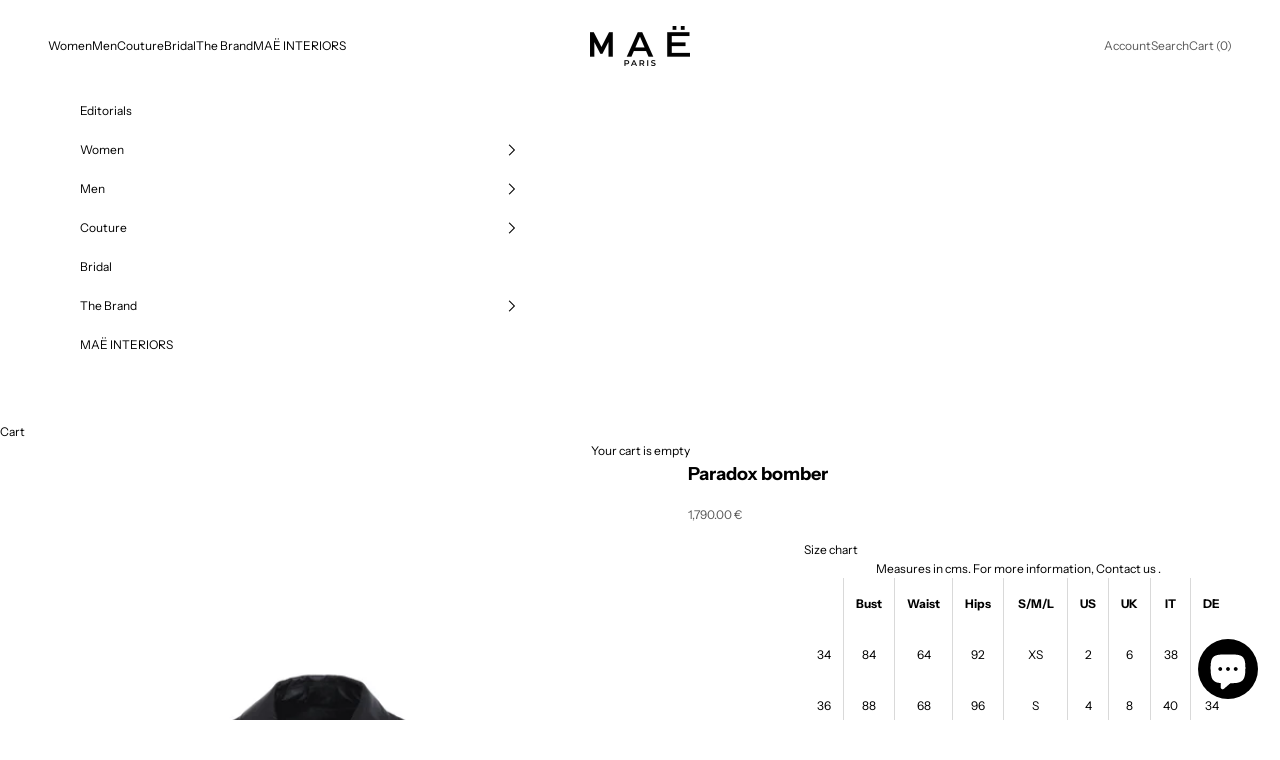

--- FILE ---
content_type: text/html; charset=utf-8
request_url: https://www.mae-paris.com/en/products/bomber-paradox
body_size: 38404
content:
<!doctype html>

<html class="no-js" lang="en" dir="ltr">
  <head> 
    <script async crossorigin fetchpriority="high" src="/cdn/shopifycloud/importmap-polyfill/es-modules-shim.2.4.0.js"></script>
<script src='//www.mae-paris.com/cdn/shop/t/18/assets/sealapps_email_config.js?v=136218383419054340931699290667' defer='defer' ></script> 
    <script src='//www.mae-paris.com/cdn/shop/t/18/assets/product_restore_email.js?v=24664513869550107071699957201' defer='defer' ></script> 
    <script id='em_product_variants' type='application/json'>
        [{"id":40288650985524,"title":"34","option1":"34","option2":null,"option3":null,"sku":null,"requires_shipping":true,"taxable":true,"featured_image":null,"available":false,"name":"Paradox bomber - 34","public_title":"34","options":["34"],"price":179000,"weight":0,"compare_at_price":null,"inventory_management":"shopify","barcode":null,"requires_selling_plan":false,"selling_plan_allocations":[]},{"id":40288651018292,"title":"36","option1":"36","option2":null,"option3":null,"sku":null,"requires_shipping":true,"taxable":true,"featured_image":null,"available":true,"name":"Paradox bomber - 36","public_title":"36","options":["36"],"price":179000,"weight":0,"compare_at_price":null,"inventory_management":"shopify","barcode":null,"requires_selling_plan":false,"selling_plan_allocations":[]},{"id":40288651051060,"title":"38","option1":"38","option2":null,"option3":null,"sku":null,"requires_shipping":true,"taxable":true,"featured_image":null,"available":false,"name":"Paradox bomber - 38","public_title":"38","options":["38"],"price":179000,"weight":0,"compare_at_price":null,"inventory_management":"shopify","barcode":null,"requires_selling_plan":false,"selling_plan_allocations":[]},{"id":40288651083828,"title":"40","option1":"40","option2":null,"option3":null,"sku":null,"requires_shipping":true,"taxable":true,"featured_image":null,"available":false,"name":"Paradox bomber - 40","public_title":"40","options":["40"],"price":179000,"weight":0,"compare_at_price":null,"inventory_management":"shopify","barcode":null,"requires_selling_plan":false,"selling_plan_allocations":[]},{"id":40288651116596,"title":"42","option1":"42","option2":null,"option3":null,"sku":null,"requires_shipping":true,"taxable":true,"featured_image":null,"available":false,"name":"Paradox bomber - 42","public_title":"42","options":["42"],"price":179000,"weight":0,"compare_at_price":null,"inventory_management":"shopify","barcode":null,"requires_selling_plan":false,"selling_plan_allocations":[]}]
    </script>
    <script id='em_product_selected_or_first_available_variant' type='application/json'>
        {"id":40288651018292,"title":"36","option1":"36","option2":null,"option3":null,"sku":null,"requires_shipping":true,"taxable":true,"featured_image":null,"available":true,"name":"Paradox bomber - 36","public_title":"36","options":["36"],"price":179000,"weight":0,"compare_at_price":null,"inventory_management":"shopify","barcode":null,"requires_selling_plan":false,"selling_plan_allocations":[]}
    </script><script>var bis_custom_info = {"custom_style_info":[{"page":"product","shopify_theme_id":0,"css_style_code":".email-frame-content::-webkit-scrollbar {\n height: 0;\n width: 0;\n color: transparent;\n}\n.email-me-button.email-me-submitButton {\n background-size: 100% 100%,0 100%;\n background-color: #0000 !important;\n background-repeat: no-repeat;\n background-position: right;\n background-image: linear-gradient(rgb(var(--button-background)), rgb(var(--button-background))),linear-gradient(transparent, transparent);\n}"}]}
</script><meta charset="utf-8">
    <meta name="viewport" content="width=device-width, initial-scale=1.0, height=device-height, minimum-scale=1.0, maximum-scale=5.0">

    <title>MAË PARIS | Paradox bomber</title><meta name="description" content="Masculine-cut leather bomber jacket, featuring a shirt collar."><link rel="canonical" href="https://www.mae-paris.com/en/products/bomber-paradox"><link rel="shortcut icon" href="//www.mae-paris.com/cdn/shop/files/mae-paris-favicon_fa9cecf6-51c4-4801-856f-16097dff2753.png?v=1647610940&width=96">
      <link rel="apple-touch-icon" href="//www.mae-paris.com/cdn/shop/files/mae-paris-favicon_fa9cecf6-51c4-4801-856f-16097dff2753.png?v=1647610940&width=180"><link rel="preconnect" href="https://fonts.shopifycdn.com" crossorigin><link rel="preload" href="//www.mae-paris.com/cdn/fonts/instrument_sans/instrumentsans_n4.db86542ae5e1596dbdb28c279ae6c2086c4c5bfa.woff2" as="font" type="font/woff2" crossorigin><link rel="preload" href="//www.mae-paris.com/cdn/fonts/instrument_sans/instrumentsans_n4.db86542ae5e1596dbdb28c279ae6c2086c4c5bfa.woff2" as="font" type="font/woff2" crossorigin><meta property="og:type" content="product">
  <meta property="og:title" content="Paradox bomber">
  <meta property="product:price:amount" content="1,790.00">
  <meta property="product:price:currency" content="EUR"><meta property="og:image" content="http://www.mae-paris.com/cdn/shop/products/mae-paris-bomber-cuir-noir.png?v=1654595658&width=2048">
  <meta property="og:image:secure_url" content="https://www.mae-paris.com/cdn/shop/products/mae-paris-bomber-cuir-noir.png?v=1654595658&width=2048">
  <meta property="og:image:width" content="2000">
  <meta property="og:image:height" content="3000"><meta property="og:description" content="Masculine-cut leather bomber jacket, featuring a shirt collar."><meta property="og:url" content="https://www.mae-paris.com/en/products/bomber-paradox">
<meta property="og:site_name" content="MAË PARIS"><meta name="twitter:card" content="summary"><meta name="twitter:title" content="Paradox bomber">
  <meta name="twitter:description" content="Masculine-cut leather bomber jacket, featuring a shirt collar."><meta name="twitter:image" content="https://www.mae-paris.com/cdn/shop/products/mae-paris-bomber-cuir-noir.png?crop=center&height=1200&v=1654595658&width=1200">
  <meta name="twitter:image:alt" content="">
  <script type="application/ld+json">
  {
    "@context": "https://schema.org",
    "@type": "Product",
    "productID": 6829477134388,
    "offers": [{
          "@type": "Offer",
          "name": "34",
          "availability":"https://schema.org/OutOfStock",
          "price": 1790.0,
          "priceCurrency": "EUR",
          "priceValidUntil": "2026-01-24","hasMerchantReturnPolicy": {
              "merchantReturnLink": "https:\/\/www.mae-paris.com\/en\/policies\/refund-policy"
            },"shippingDetails": {
              "shippingSettingsLink": "https:\/\/www.mae-paris.com\/en\/policies\/shipping-policy"
            },"url": "https://www.mae-paris.com/en/products/bomber-paradox?variant=40288650985524"
        },
{
          "@type": "Offer",
          "name": "36",
          "availability":"https://schema.org/InStock",
          "price": 1790.0,
          "priceCurrency": "EUR",
          "priceValidUntil": "2026-01-24","hasMerchantReturnPolicy": {
              "merchantReturnLink": "https:\/\/www.mae-paris.com\/en\/policies\/refund-policy"
            },"shippingDetails": {
              "shippingSettingsLink": "https:\/\/www.mae-paris.com\/en\/policies\/shipping-policy"
            },"url": "https://www.mae-paris.com/en/products/bomber-paradox?variant=40288651018292"
        },
{
          "@type": "Offer",
          "name": "38",
          "availability":"https://schema.org/OutOfStock",
          "price": 1790.0,
          "priceCurrency": "EUR",
          "priceValidUntil": "2026-01-24","hasMerchantReturnPolicy": {
              "merchantReturnLink": "https:\/\/www.mae-paris.com\/en\/policies\/refund-policy"
            },"shippingDetails": {
              "shippingSettingsLink": "https:\/\/www.mae-paris.com\/en\/policies\/shipping-policy"
            },"url": "https://www.mae-paris.com/en/products/bomber-paradox?variant=40288651051060"
        },
{
          "@type": "Offer",
          "name": "40",
          "availability":"https://schema.org/OutOfStock",
          "price": 1790.0,
          "priceCurrency": "EUR",
          "priceValidUntil": "2026-01-24","hasMerchantReturnPolicy": {
              "merchantReturnLink": "https:\/\/www.mae-paris.com\/en\/policies\/refund-policy"
            },"shippingDetails": {
              "shippingSettingsLink": "https:\/\/www.mae-paris.com\/en\/policies\/shipping-policy"
            },"url": "https://www.mae-paris.com/en/products/bomber-paradox?variant=40288651083828"
        },
{
          "@type": "Offer",
          "name": "42",
          "availability":"https://schema.org/OutOfStock",
          "price": 1790.0,
          "priceCurrency": "EUR",
          "priceValidUntil": "2026-01-24","hasMerchantReturnPolicy": {
              "merchantReturnLink": "https:\/\/www.mae-paris.com\/en\/policies\/refund-policy"
            },"shippingDetails": {
              "shippingSettingsLink": "https:\/\/www.mae-paris.com\/en\/policies\/shipping-policy"
            },"url": "https://www.mae-paris.com/en/products/bomber-paradox?variant=40288651116596"
        }
],"brand": {
      "@type": "Brand",
      "name": "MAË PARIS"
    },
    "name": "Paradox bomber",
    "description": "Masculine-cut leather bomber jacket, featuring a shirt collar.",
    "category": "Bombers",
    "url": "https://www.mae-paris.com/en/products/bomber-paradox",
    "sku": null,"weight": {
      "@type": "QuantitativeValue",
      "unitCode": "kg",
      "value": 0.0
      },"image": {
      "@type": "ImageObject",
      "url": "https://www.mae-paris.com/cdn/shop/products/mae-paris-bomber-cuir-noir.png?v=1654595658&width=1024",
      "image": "https://www.mae-paris.com/cdn/shop/products/mae-paris-bomber-cuir-noir.png?v=1654595658&width=1024",
      "name": "",
      "width": "1024",
      "height": "1024"
    }
  }
  </script>



  <script type="application/ld+json">
  {
    "@context": "https://schema.org",
    "@type": "BreadcrumbList",
  "itemListElement": [{
      "@type": "ListItem",
      "position": 1,
      "name": "Home",
      "item": "https://www.mae-paris.com"
    },{
          "@type": "ListItem",
          "position": 2,
          "name": "Paradox bomber",
          "item": "https://www.mae-paris.com/en/products/bomber-paradox"
        }]
  }
  </script>

<style>/* Typography (heading) */
  @font-face {
  font-family: "Instrument Sans";
  font-weight: 400;
  font-style: normal;
  font-display: fallback;
  src: url("//www.mae-paris.com/cdn/fonts/instrument_sans/instrumentsans_n4.db86542ae5e1596dbdb28c279ae6c2086c4c5bfa.woff2") format("woff2"),
       url("//www.mae-paris.com/cdn/fonts/instrument_sans/instrumentsans_n4.510f1b081e58d08c30978f465518799851ef6d8b.woff") format("woff");
}

@font-face {
  font-family: "Instrument Sans";
  font-weight: 400;
  font-style: italic;
  font-display: fallback;
  src: url("//www.mae-paris.com/cdn/fonts/instrument_sans/instrumentsans_i4.028d3c3cd8d085648c808ceb20cd2fd1eb3560e5.woff2") format("woff2"),
       url("//www.mae-paris.com/cdn/fonts/instrument_sans/instrumentsans_i4.7e90d82df8dee29a99237cd19cc529d2206706a2.woff") format("woff");
}

/* Typography (body) */
  @font-face {
  font-family: "Instrument Sans";
  font-weight: 400;
  font-style: normal;
  font-display: fallback;
  src: url("//www.mae-paris.com/cdn/fonts/instrument_sans/instrumentsans_n4.db86542ae5e1596dbdb28c279ae6c2086c4c5bfa.woff2") format("woff2"),
       url("//www.mae-paris.com/cdn/fonts/instrument_sans/instrumentsans_n4.510f1b081e58d08c30978f465518799851ef6d8b.woff") format("woff");
}

@font-face {
  font-family: "Instrument Sans";
  font-weight: 400;
  font-style: italic;
  font-display: fallback;
  src: url("//www.mae-paris.com/cdn/fonts/instrument_sans/instrumentsans_i4.028d3c3cd8d085648c808ceb20cd2fd1eb3560e5.woff2") format("woff2"),
       url("//www.mae-paris.com/cdn/fonts/instrument_sans/instrumentsans_i4.7e90d82df8dee29a99237cd19cc529d2206706a2.woff") format("woff");
}

@font-face {
  font-family: "Instrument Sans";
  font-weight: 700;
  font-style: normal;
  font-display: fallback;
  src: url("//www.mae-paris.com/cdn/fonts/instrument_sans/instrumentsans_n7.e4ad9032e203f9a0977786c356573ced65a7419a.woff2") format("woff2"),
       url("//www.mae-paris.com/cdn/fonts/instrument_sans/instrumentsans_n7.b9e40f166fb7639074ba34738101a9d2990bb41a.woff") format("woff");
}

@font-face {
  font-family: "Instrument Sans";
  font-weight: 700;
  font-style: italic;
  font-display: fallback;
  src: url("//www.mae-paris.com/cdn/fonts/instrument_sans/instrumentsans_i7.d6063bb5d8f9cbf96eace9e8801697c54f363c6a.woff2") format("woff2"),
       url("//www.mae-paris.com/cdn/fonts/instrument_sans/instrumentsans_i7.ce33afe63f8198a3ac4261b826b560103542cd36.woff") format("woff");
}

:root {
    /* Container */
    --container-max-width: 100%;
    --container-xxs-max-width: 27.5rem; /* 440px */
    --container-xs-max-width: 42.5rem; /* 680px */
    --container-sm-max-width: 61.25rem; /* 980px */
    --container-md-max-width: 71.875rem; /* 1150px */
    --container-lg-max-width: 78.75rem; /* 1260px */
    --container-xl-max-width: 85rem; /* 1360px */
    --container-gutter: 1.25rem;

    --section-vertical-spacing: 3rem;
    --section-vertical-spacing-tight:2.5rem;

    --section-stack-gap:2.5rem;
    --section-stack-gap-tight:2.25rem;

    /* Form settings */
    --form-gap: 1.25rem; /* Gap between fieldset and submit button */
    --fieldset-gap: 1rem; /* Gap between each form input within a fieldset */
    --form-control-gap: 0.625rem; /* Gap between input and label (ignored for floating label) */
    --checkbox-control-gap: 0.75rem; /* Horizontal gap between checkbox and its associated label */
    --input-padding-block: 0.65rem; /* Vertical padding for input, textarea and native select */
    --input-padding-inline: 0.8rem; /* Horizontal padding for input, textarea and native select */
    --checkbox-size: 0.875rem; /* Size (width and height) for checkbox */

    /* Other sizes */
    --sticky-area-height: calc(var(--announcement-bar-is-sticky, 0) * var(--announcement-bar-height, 0px) + var(--header-is-sticky, 0) * var(--header-height, 0px));

    /* RTL support */
    --transform-logical-flip: 1;
    --transform-origin-start: left;
    --transform-origin-end: right;

    /**
     * ---------------------------------------------------------------------
     * TYPOGRAPHY
     * ---------------------------------------------------------------------
     */

    /* Font properties */
    --heading-font-family: "Instrument Sans", sans-serif;
    --heading-font-weight: 400;
    --heading-font-style: normal;
    --heading-text-transform: uppercase;
    --heading-letter-spacing: 0.0em;
    --text-font-family: "Instrument Sans", sans-serif;
    --text-font-weight: 400;
    --text-font-style: normal;
    --text-letter-spacing: 0.0em;
    --button-font: var(--text-font-style) var(--text-font-weight) var(--text-sm) / 1.65 var(--text-font-family);
    --button-text-transform: uppercase;
    --button-letter-spacing: 0.0em;

    /* Font sizes */--text-heading-size-factor: 0.9;
    --text-h1: max(0.6875rem, clamp(1.375rem, 1.146341463414634rem + 0.975609756097561vw, 2rem) * var(--text-heading-size-factor));
    --text-h2: max(0.6875rem, clamp(1.25rem, 1.0670731707317074rem + 0.7804878048780488vw, 1.75rem) * var(--text-heading-size-factor));
    --text-h3: max(0.6875rem, clamp(1.125rem, 1.0335365853658536rem + 0.3902439024390244vw, 1.375rem) * var(--text-heading-size-factor));
    --text-h4: max(0.6875rem, clamp(1rem, 0.9542682926829268rem + 0.1951219512195122vw, 1.125rem) * var(--text-heading-size-factor));
    --text-h5: calc(0.875rem * var(--text-heading-size-factor));
    --text-h6: calc(0.75rem * var(--text-heading-size-factor));

    --text-xs: 0.6875rem;
    --text-sm: 0.75rem;
    --text-base: 0.75rem;
    --text-lg: 0.875rem;
    --text-xl: 1.0rem;

    /* Rounded variables (used for border radius) */
    --rounded-full: 9999px;
    --button-border-radius: 0.0rem;
    --input-border-radius: 0.0rem;

    /* Box shadow */
    --shadow-sm: 0 2px 8px rgb(0 0 0 / 0.05);
    --shadow: 0 5px 15px rgb(0 0 0 / 0.05);
    --shadow-md: 0 5px 30px rgb(0 0 0 / 0.05);
    --shadow-block: px px px rgb(var(--text-primary) / 0.0);

    /**
     * ---------------------------------------------------------------------
     * OTHER
     * ---------------------------------------------------------------------
     */

    --checkmark-svg-url: url(//www.mae-paris.com/cdn/shop/t/18/assets/checkmark.svg?v=77552481021870063511697646187);
    --cursor-zoom-in-svg-url: url(//www.mae-paris.com/cdn/shop/t/18/assets/cursor-zoom-in.svg?v=179346033183326186621697133223);
  }

  [dir="rtl"]:root {
    /* RTL support */
    --transform-logical-flip: -1;
    --transform-origin-start: right;
    --transform-origin-end: left;
  }

  @media screen and (min-width: 700px) {
    :root {
      /* Typography (font size) */
      --text-xs: 0.6875rem;
      --text-sm: 0.75rem;
      --text-base: 0.75rem;
      --text-lg: 0.875rem;
      --text-xl: 1.125rem;

      /* Spacing settings */
      --container-gutter: 2rem;
    }
  }

  @media screen and (min-width: 1000px) {
    :root {
      /* Spacing settings */
      --container-gutter: 3rem;

      --section-vertical-spacing: 5rem;
      --section-vertical-spacing-tight: 4rem;

      --section-stack-gap:4rem;
      --section-stack-gap-tight:4rem;
    }
  }:root {/* Overlay used for modal */
    --page-overlay: 0 0 0 / 0.4;

    /* We use the first scheme background as default */
    --page-background: ;

    /* Product colors */
    --on-sale-text: 227 44 43;
    --on-sale-badge-background: 227 44 43;
    --on-sale-badge-text: 255 255 255;
    --sold-out-badge-background: 0 0 0;
    --sold-out-badge-text: 255 255 255;
    --custom-badge-background: 0 0 0;
    --custom-badge-text: 255 255 255;
    --star-color: 0 0 0;

    /* Status colors */
    --success-background: 212 227 203;
    --success-text: 48 122 7;
    --warning-background: 253 241 224;
    --warning-text: 237 138 0;
    --error-background: 243 204 204;
    --error-text: 203 43 43;
  }.color-scheme--scheme-2 {
      /* Color settings */--accent: 0 0 0;
      --text-color: 0 0 0;
      --background: 255 255 255 / 1.0;
      --background-without-opacity: 255 255 255;
      --background-gradient: ;--border-color: 217 217 217;/* Button colors */
      --button-background: 0 0 0;
      --button-text-color: 255 255 255;

      /* Circled buttons */
      --circle-button-background: 255 255 255;
      --circle-button-text-color: 0 0 0;
    }.shopify-section:has(.section-spacing.color-scheme--bg-54922f2e920ba8346f6dc0fba343d673) + .shopify-section:has(.section-spacing.color-scheme--bg-54922f2e920ba8346f6dc0fba343d673:not(.bordered-section)) .section-spacing {
      padding-block-start: 0;
    }.color-scheme--scheme-3 {
      /* Color settings */--accent: 255 255 255;
      --text-color: 255 255 255;
      --background: 0 0 0 / 1.0;
      --background-without-opacity: 0 0 0;
      --background-gradient: ;--border-color: 38 38 38;/* Button colors */
      --button-background: 255 255 255;
      --button-text-color: 0 0 0;

      /* Circled buttons */
      --circle-button-background: 0 0 0;
      --circle-button-text-color: 255 255 255;
    }.shopify-section:has(.section-spacing.color-scheme--bg-77e774e6cc4d94d6a32f6256f02d9552) + .shopify-section:has(.section-spacing.color-scheme--bg-77e774e6cc4d94d6a32f6256f02d9552:not(.bordered-section)) .section-spacing {
      padding-block-start: 0;
    }.color-scheme--scheme-1 {
      /* Color settings */--accent: 255 255 255;
      --text-color: 0 0 0;
      --background: 255 255 255 / 1.0;
      --background-without-opacity: 255 255 255;
      --background-gradient: ;--border-color: 217 217 217;/* Button colors */
      --button-background: 255 255 255;
      --button-text-color: 0 0 0;

      /* Circled buttons */
      --circle-button-background: 255 255 255;
      --circle-button-text-color: 0 0 0;
    }.shopify-section:has(.section-spacing.color-scheme--bg-54922f2e920ba8346f6dc0fba343d673) + .shopify-section:has(.section-spacing.color-scheme--bg-54922f2e920ba8346f6dc0fba343d673:not(.bordered-section)) .section-spacing {
      padding-block-start: 0;
    }.color-scheme--scheme-4 {
      /* Color settings */--accent: 255 255 255;
      --text-color: 255 255 255;
      --background: 0 0 0 / 0.0;
      --background-without-opacity: 0 0 0;
      --background-gradient: ;--border-color: 255 255 255;/* Button colors */
      --button-background: 255 255 255;
      --button-text-color: 0 0 0;

      /* Circled buttons */
      --circle-button-background: 255 255 255;
      --circle-button-text-color: 0 0 0;
    }.shopify-section:has(.section-spacing.color-scheme--bg-3671eee015764974ee0aef1536023e0f) + .shopify-section:has(.section-spacing.color-scheme--bg-3671eee015764974ee0aef1536023e0f:not(.bordered-section)) .section-spacing {
      padding-block-start: 0;
    }.color-scheme--scheme-18e1a36e-ccf3-462a-bf28-28f15f2c42fe {
      /* Color settings */--accent: 0 0 0;
      --text-color: 0 0 0;
      --background: 255 255 255 / 1.0;
      --background-without-opacity: 255 255 255;
      --background-gradient: ;--border-color: 217 217 217;/* Button colors */
      --button-background: 0 0 0;
      --button-text-color: 255 255 255;

      /* Circled buttons */
      --circle-button-background: 255 255 255;
      --circle-button-text-color: 0 0 0;
    }.shopify-section:has(.section-spacing.color-scheme--bg-54922f2e920ba8346f6dc0fba343d673) + .shopify-section:has(.section-spacing.color-scheme--bg-54922f2e920ba8346f6dc0fba343d673:not(.bordered-section)) .section-spacing {
      padding-block-start: 0;
    }.color-scheme--dialog {
      /* Color settings */--accent: 0 0 0;
      --text-color: 0 0 0;
      --background: 255 255 255 / 1.0;
      --background-without-opacity: 255 255 255;
      --background-gradient: ;--border-color: 217 217 217;/* Button colors */
      --button-background: 0 0 0;
      --button-text-color: 255 255 255;

      /* Circled buttons */
      --circle-button-background: 255 255 255;
      --circle-button-text-color: 0 0 0;
    }
</style><script>
  document.documentElement.classList.replace('no-js', 'js');

  // This allows to expose several variables to the global scope, to be used in scripts
  window.themeVariables = {
    settings: {
      showPageTransition: false,
      pageType: "product",
      moneyFormat: "\u003cspan class='money'\u003e\u003cspan class=money\u003e{{amount}} €\u003c\/span\u003e\u003c\/span\u003e",
      moneyWithCurrencyFormat: "\u003cspan class='money'\u003e\u003cspan class=money\u003e{{amount}} €\u003c\/span\u003e\u003c\/span\u003e",
      currencyCodeEnabled: false,
      cartType: "drawer"
    },

    strings: {
      addToCartButton: "Add to cart",
      soldOutButton: "Sold out",
      preOrderButton: "Pre-order",
      unavailableButton: "Unavailable",
      addedToCart: "Added to your cart",
      closeGallery: "Close gallery",
      zoomGallery: "Zoom picture",
      errorGallery: "Image cannot be loaded",
      soldOutBadge: "Sold out",
      discountBadge: "Save @@",
      sku: "SKU:",
      shippingEstimatorNoResults: "Sorry, we do not ship to your address.",
      shippingEstimatorOneResult: "There is one shipping rate for your address:",
      shippingEstimatorMultipleResults: "There are several shipping rates for your address:",
      shippingEstimatorError: "One or more error occurred while retrieving shipping rates:",
      next: "Next",
      previous: "Previous"
    },

    mediaQueries: {
      'sm': 'screen and (min-width: 700px)',
      'md': 'screen and (min-width: 1000px)',
      'lg': 'screen and (min-width: 1150px)',
      'xl': 'screen and (min-width: 1400px)',
      '2xl': 'screen and (min-width: 1600px)',
      'sm-max': 'screen and (max-width: 699px)',
      'md-max': 'screen and (max-width: 999px)',
      'lg-max': 'screen and (max-width: 1149px)',
      'xl-max': 'screen and (max-width: 1399px)',
      '2xl-max': 'screen and (max-width: 1599px)',
      'motion-safe': '(prefers-reduced-motion: no-preference)',
      'motion-reduce': '(prefers-reduced-motion: reduce)',
      'supports-hover': 'screen and (pointer: fine)',
      'supports-touch': 'screen and (hover: none)'
    }
  };</script><script async src="//www.mae-paris.com/cdn/shop/t/18/assets/es-module-shims.min.js?v=41244696521020306371697020953"></script>

    <script type="importmap">{
        "imports": {
          "vendor": "//www.mae-paris.com/cdn/shop/t/18/assets/vendor.min.js?v=104091005096752092881697020953",
          "theme": "//www.mae-paris.com/cdn/shop/t/18/assets/theme.js?v=89206735104104781961699014024",
          "photoswipe": "//www.mae-paris.com/cdn/shop/t/18/assets/photoswipe.min.js?v=23923577218600574321697020953"
        }
      }
    </script>

    <script type="module" src="//www.mae-paris.com/cdn/shop/t/18/assets/vendor.min.js?v=104091005096752092881697020953"></script>
    <script type="module" src="//www.mae-paris.com/cdn/shop/t/18/assets/theme.js?v=89206735104104781961699014024"></script>

    <script>window.performance && window.performance.mark && window.performance.mark('shopify.content_for_header.start');</script><meta name="google-site-verification" content="5gcDpfMnwTk_UdduisoXz9yegk9RNMYAK8pbmRqDXBo">
<meta id="shopify-digital-wallet" name="shopify-digital-wallet" content="/57851510836/digital_wallets/dialog">
<meta name="shopify-checkout-api-token" content="a99da2206835081434265f4fd86cb1a5">
<meta id="in-context-paypal-metadata" data-shop-id="57851510836" data-venmo-supported="false" data-environment="production" data-locale="en_US" data-paypal-v4="true" data-currency="EUR">
<link rel="alternate" hreflang="x-default" href="https://www.mae-paris.com/products/bomber-paradox">
<link rel="alternate" hreflang="fr" href="https://www.mae-paris.com/products/bomber-paradox">
<link rel="alternate" hreflang="en" href="https://www.mae-paris.com/en/products/bomber-paradox">
<link rel="alternate" type="application/json+oembed" href="https://www.mae-paris.com/en/products/bomber-paradox.oembed">
<script async="async" src="/checkouts/internal/preloads.js?locale=en-FR"></script>
<script id="shopify-features" type="application/json">{"accessToken":"a99da2206835081434265f4fd86cb1a5","betas":["rich-media-storefront-analytics"],"domain":"www.mae-paris.com","predictiveSearch":true,"shopId":57851510836,"locale":"en"}</script>
<script>var Shopify = Shopify || {};
Shopify.shop = "info-mp.myshopify.com";
Shopify.locale = "en";
Shopify.currency = {"active":"EUR","rate":"1.0"};
Shopify.country = "FR";
Shopify.theme = {"name":"MAË PARIS - 2024","id":153953468744,"schema_name":"Prestige","schema_version":"8.0.0","theme_store_id":855,"role":"main"};
Shopify.theme.handle = "null";
Shopify.theme.style = {"id":null,"handle":null};
Shopify.cdnHost = "www.mae-paris.com/cdn";
Shopify.routes = Shopify.routes || {};
Shopify.routes.root = "/en/";</script>
<script type="module">!function(o){(o.Shopify=o.Shopify||{}).modules=!0}(window);</script>
<script>!function(o){function n(){var o=[];function n(){o.push(Array.prototype.slice.apply(arguments))}return n.q=o,n}var t=o.Shopify=o.Shopify||{};t.loadFeatures=n(),t.autoloadFeatures=n()}(window);</script>
<script id="shop-js-analytics" type="application/json">{"pageType":"product"}</script>
<script defer="defer" async type="module" src="//www.mae-paris.com/cdn/shopifycloud/shop-js/modules/v2/client.init-shop-cart-sync_IZsNAliE.en.esm.js"></script>
<script defer="defer" async type="module" src="//www.mae-paris.com/cdn/shopifycloud/shop-js/modules/v2/chunk.common_0OUaOowp.esm.js"></script>
<script type="module">
  await import("//www.mae-paris.com/cdn/shopifycloud/shop-js/modules/v2/client.init-shop-cart-sync_IZsNAliE.en.esm.js");
await import("//www.mae-paris.com/cdn/shopifycloud/shop-js/modules/v2/chunk.common_0OUaOowp.esm.js");

  window.Shopify.SignInWithShop?.initShopCartSync?.({"fedCMEnabled":true,"windoidEnabled":true});

</script>
<script id="__st">var __st={"a":57851510836,"offset":3600,"reqid":"bac0ef92-b40b-42a7-b6be-32aee16f2e7b-1768372783","pageurl":"www.mae-paris.com\/en\/products\/bomber-paradox","u":"07e609decddc","p":"product","rtyp":"product","rid":6829477134388};</script>
<script>window.ShopifyPaypalV4VisibilityTracking = true;</script>
<script id="captcha-bootstrap">!function(){'use strict';const t='contact',e='account',n='new_comment',o=[[t,t],['blogs',n],['comments',n],[t,'customer']],c=[[e,'customer_login'],[e,'guest_login'],[e,'recover_customer_password'],[e,'create_customer']],r=t=>t.map((([t,e])=>`form[action*='/${t}']:not([data-nocaptcha='true']) input[name='form_type'][value='${e}']`)).join(','),a=t=>()=>t?[...document.querySelectorAll(t)].map((t=>t.form)):[];function s(){const t=[...o],e=r(t);return a(e)}const i='password',u='form_key',d=['recaptcha-v3-token','g-recaptcha-response','h-captcha-response',i],f=()=>{try{return window.sessionStorage}catch{return}},m='__shopify_v',_=t=>t.elements[u];function p(t,e,n=!1){try{const o=window.sessionStorage,c=JSON.parse(o.getItem(e)),{data:r}=function(t){const{data:e,action:n}=t;return t[m]||n?{data:e,action:n}:{data:t,action:n}}(c);for(const[e,n]of Object.entries(r))t.elements[e]&&(t.elements[e].value=n);n&&o.removeItem(e)}catch(o){console.error('form repopulation failed',{error:o})}}const l='form_type',E='cptcha';function T(t){t.dataset[E]=!0}const w=window,h=w.document,L='Shopify',v='ce_forms',y='captcha';let A=!1;((t,e)=>{const n=(g='f06e6c50-85a8-45c8-87d0-21a2b65856fe',I='https://cdn.shopify.com/shopifycloud/storefront-forms-hcaptcha/ce_storefront_forms_captcha_hcaptcha.v1.5.2.iife.js',D={infoText:'Protected by hCaptcha',privacyText:'Privacy',termsText:'Terms'},(t,e,n)=>{const o=w[L][v],c=o.bindForm;if(c)return c(t,g,e,D).then(n);var r;o.q.push([[t,g,e,D],n]),r=I,A||(h.body.append(Object.assign(h.createElement('script'),{id:'captcha-provider',async:!0,src:r})),A=!0)});var g,I,D;w[L]=w[L]||{},w[L][v]=w[L][v]||{},w[L][v].q=[],w[L][y]=w[L][y]||{},w[L][y].protect=function(t,e){n(t,void 0,e),T(t)},Object.freeze(w[L][y]),function(t,e,n,w,h,L){const[v,y,A,g]=function(t,e,n){const i=e?o:[],u=t?c:[],d=[...i,...u],f=r(d),m=r(i),_=r(d.filter((([t,e])=>n.includes(e))));return[a(f),a(m),a(_),s()]}(w,h,L),I=t=>{const e=t.target;return e instanceof HTMLFormElement?e:e&&e.form},D=t=>v().includes(t);t.addEventListener('submit',(t=>{const e=I(t);if(!e)return;const n=D(e)&&!e.dataset.hcaptchaBound&&!e.dataset.recaptchaBound,o=_(e),c=g().includes(e)&&(!o||!o.value);(n||c)&&t.preventDefault(),c&&!n&&(function(t){try{if(!f())return;!function(t){const e=f();if(!e)return;const n=_(t);if(!n)return;const o=n.value;o&&e.removeItem(o)}(t);const e=Array.from(Array(32),(()=>Math.random().toString(36)[2])).join('');!function(t,e){_(t)||t.append(Object.assign(document.createElement('input'),{type:'hidden',name:u})),t.elements[u].value=e}(t,e),function(t,e){const n=f();if(!n)return;const o=[...t.querySelectorAll(`input[type='${i}']`)].map((({name:t})=>t)),c=[...d,...o],r={};for(const[a,s]of new FormData(t).entries())c.includes(a)||(r[a]=s);n.setItem(e,JSON.stringify({[m]:1,action:t.action,data:r}))}(t,e)}catch(e){console.error('failed to persist form',e)}}(e),e.submit())}));const S=(t,e)=>{t&&!t.dataset[E]&&(n(t,e.some((e=>e===t))),T(t))};for(const o of['focusin','change'])t.addEventListener(o,(t=>{const e=I(t);D(e)&&S(e,y())}));const B=e.get('form_key'),M=e.get(l),P=B&&M;t.addEventListener('DOMContentLoaded',(()=>{const t=y();if(P)for(const e of t)e.elements[l].value===M&&p(e,B);[...new Set([...A(),...v().filter((t=>'true'===t.dataset.shopifyCaptcha))])].forEach((e=>S(e,t)))}))}(h,new URLSearchParams(w.location.search),n,t,e,['guest_login'])})(!0,!0)}();</script>
<script integrity="sha256-4kQ18oKyAcykRKYeNunJcIwy7WH5gtpwJnB7kiuLZ1E=" data-source-attribution="shopify.loadfeatures" defer="defer" src="//www.mae-paris.com/cdn/shopifycloud/storefront/assets/storefront/load_feature-a0a9edcb.js" crossorigin="anonymous"></script>
<script data-source-attribution="shopify.dynamic_checkout.dynamic.init">var Shopify=Shopify||{};Shopify.PaymentButton=Shopify.PaymentButton||{isStorefrontPortableWallets:!0,init:function(){window.Shopify.PaymentButton.init=function(){};var t=document.createElement("script");t.src="https://www.mae-paris.com/cdn/shopifycloud/portable-wallets/latest/portable-wallets.en.js",t.type="module",document.head.appendChild(t)}};
</script>
<script data-source-attribution="shopify.dynamic_checkout.buyer_consent">
  function portableWalletsHideBuyerConsent(e){var t=document.getElementById("shopify-buyer-consent"),n=document.getElementById("shopify-subscription-policy-button");t&&n&&(t.classList.add("hidden"),t.setAttribute("aria-hidden","true"),n.removeEventListener("click",e))}function portableWalletsShowBuyerConsent(e){var t=document.getElementById("shopify-buyer-consent"),n=document.getElementById("shopify-subscription-policy-button");t&&n&&(t.classList.remove("hidden"),t.removeAttribute("aria-hidden"),n.addEventListener("click",e))}window.Shopify?.PaymentButton&&(window.Shopify.PaymentButton.hideBuyerConsent=portableWalletsHideBuyerConsent,window.Shopify.PaymentButton.showBuyerConsent=portableWalletsShowBuyerConsent);
</script>
<script>
  function portableWalletsCleanup(e){e&&e.src&&console.error("Failed to load portable wallets script "+e.src);var t=document.querySelectorAll("shopify-accelerated-checkout .shopify-payment-button__skeleton, shopify-accelerated-checkout-cart .wallet-cart-button__skeleton"),e=document.getElementById("shopify-buyer-consent");for(let e=0;e<t.length;e++)t[e].remove();e&&e.remove()}function portableWalletsNotLoadedAsModule(e){e instanceof ErrorEvent&&"string"==typeof e.message&&e.message.includes("import.meta")&&"string"==typeof e.filename&&e.filename.includes("portable-wallets")&&(window.removeEventListener("error",portableWalletsNotLoadedAsModule),window.Shopify.PaymentButton.failedToLoad=e,"loading"===document.readyState?document.addEventListener("DOMContentLoaded",window.Shopify.PaymentButton.init):window.Shopify.PaymentButton.init())}window.addEventListener("error",portableWalletsNotLoadedAsModule);
</script>

<script type="module" src="https://www.mae-paris.com/cdn/shopifycloud/portable-wallets/latest/portable-wallets.en.js" onError="portableWalletsCleanup(this)" crossorigin="anonymous"></script>
<script nomodule>
  document.addEventListener("DOMContentLoaded", portableWalletsCleanup);
</script>

<script id='scb4127' type='text/javascript' async='' src='https://www.mae-paris.com/cdn/shopifycloud/privacy-banner/storefront-banner.js'></script><link id="shopify-accelerated-checkout-styles" rel="stylesheet" media="screen" href="https://www.mae-paris.com/cdn/shopifycloud/portable-wallets/latest/accelerated-checkout-backwards-compat.css" crossorigin="anonymous">
<style id="shopify-accelerated-checkout-cart">
        #shopify-buyer-consent {
  margin-top: 1em;
  display: inline-block;
  width: 100%;
}

#shopify-buyer-consent.hidden {
  display: none;
}

#shopify-subscription-policy-button {
  background: none;
  border: none;
  padding: 0;
  text-decoration: underline;
  font-size: inherit;
  cursor: pointer;
}

#shopify-subscription-policy-button::before {
  box-shadow: none;
}

      </style>

<script>window.performance && window.performance.mark && window.performance.mark('shopify.content_for_header.end');</script>
<link href="//www.mae-paris.com/cdn/shop/t/18/assets/theme.css?v=83666831601901248961700229659" rel="stylesheet" type="text/css" media="all" /><!-- Pinterest Tag -->
<script>
!function(e){if(!window.pintrk){window.pintrk = function () {
window.pintrk.queue.push(Array.prototype.slice.call(arguments))};var
  n=window.pintrk;n.queue=[],n.version="3.0";var
  t=document.createElement("script");t.async=!0,t.src=e;var
  r=document.getElementsByTagName("script")[0];
  r.parentNode.insertBefore(t,r)}}("https://s.pinimg.com/ct/core.js");
pintrk('load', '2612632580291', {em: '<user_email_address>'});
pintrk('page');
</script>
<noscript>
<img height="1" width="1" style="display:none;" alt=""
  src="https://ct.pinterest.com/v3/?event=init&tid=2612632580291&pd[em]=<hashed_email_address>&noscript=1" />
</noscript>
<!-- end Pinterest Tag -->


<meta name="p:domain_verify" content="61b85f53aa367b496843e06045d3c8f6"/>


  <!-- BEGIN app block: shopify://apps/xo-gallery/blocks/xo-gallery-seo/e61dfbaa-1a75-4e4e-bffc-324f17325251 --><!-- XO Gallery SEO -->

<!-- End: XO Gallery SEO -->


<!-- END app block --><!-- BEGIN app block: shopify://apps/klaviyo-email-marketing-sms/blocks/klaviyo-onsite-embed/2632fe16-c075-4321-a88b-50b567f42507 -->












  <script async src="https://static.klaviyo.com/onsite/js/V9S8yc/klaviyo.js?company_id=V9S8yc"></script>
  <script>!function(){if(!window.klaviyo){window._klOnsite=window._klOnsite||[];try{window.klaviyo=new Proxy({},{get:function(n,i){return"push"===i?function(){var n;(n=window._klOnsite).push.apply(n,arguments)}:function(){for(var n=arguments.length,o=new Array(n),w=0;w<n;w++)o[w]=arguments[w];var t="function"==typeof o[o.length-1]?o.pop():void 0,e=new Promise((function(n){window._klOnsite.push([i].concat(o,[function(i){t&&t(i),n(i)}]))}));return e}}})}catch(n){window.klaviyo=window.klaviyo||[],window.klaviyo.push=function(){var n;(n=window._klOnsite).push.apply(n,arguments)}}}}();</script>

  
    <script id="viewed_product">
      if (item == null) {
        var _learnq = _learnq || [];

        var MetafieldReviews = null
        var MetafieldYotpoRating = null
        var MetafieldYotpoCount = null
        var MetafieldLooxRating = null
        var MetafieldLooxCount = null
        var okendoProduct = null
        var okendoProductReviewCount = null
        var okendoProductReviewAverageValue = null
        try {
          // The following fields are used for Customer Hub recently viewed in order to add reviews.
          // This information is not part of __kla_viewed. Instead, it is part of __kla_viewed_reviewed_items
          MetafieldReviews = {};
          MetafieldYotpoRating = null
          MetafieldYotpoCount = null
          MetafieldLooxRating = null
          MetafieldLooxCount = null

          okendoProduct = null
          // If the okendo metafield is not legacy, it will error, which then requires the new json formatted data
          if (okendoProduct && 'error' in okendoProduct) {
            okendoProduct = null
          }
          okendoProductReviewCount = okendoProduct ? okendoProduct.reviewCount : null
          okendoProductReviewAverageValue = okendoProduct ? okendoProduct.reviewAverageValue : null
        } catch (error) {
          console.error('Error in Klaviyo onsite reviews tracking:', error);
        }

        var item = {
          Name: "Paradox bomber",
          ProductID: 6829477134388,
          Categories: ["Outerwear"],
          ImageURL: "https://www.mae-paris.com/cdn/shop/products/mae-paris-bomber-cuir-noir_grande.png?v=1654595658",
          URL: "https://www.mae-paris.com/en/products/bomber-paradox",
          Brand: "MAË PARIS",
          Price: "1,790.00 €",
          Value: "1,790.00",
          CompareAtPrice: "0.00 €"
        };
        _learnq.push(['track', 'Viewed Product', item]);
        _learnq.push(['trackViewedItem', {
          Title: item.Name,
          ItemId: item.ProductID,
          Categories: item.Categories,
          ImageUrl: item.ImageURL,
          Url: item.URL,
          Metadata: {
            Brand: item.Brand,
            Price: item.Price,
            Value: item.Value,
            CompareAtPrice: item.CompareAtPrice
          },
          metafields:{
            reviews: MetafieldReviews,
            yotpo:{
              rating: MetafieldYotpoRating,
              count: MetafieldYotpoCount,
            },
            loox:{
              rating: MetafieldLooxRating,
              count: MetafieldLooxCount,
            },
            okendo: {
              rating: okendoProductReviewAverageValue,
              count: okendoProductReviewCount,
            }
          }
        }]);
      }
    </script>
  




  <script>
    window.klaviyoReviewsProductDesignMode = false
  </script>







<!-- END app block --><script src="https://cdn.shopify.com/extensions/6da6ffdd-cf2b-4a18-80e5-578ff81399ca/klarna-on-site-messaging-33/assets/index.js" type="text/javascript" defer="defer"></script>
<script src="https://cdn.shopify.com/extensions/7bc9bb47-adfa-4267-963e-cadee5096caf/inbox-1252/assets/inbox-chat-loader.js" type="text/javascript" defer="defer"></script>
<script src="https://cdn.shopify.com/extensions/019ac357-9c99-7419-b30b-37f8db9e37f2/etranslate-243/assets/floating-selector.js" type="text/javascript" defer="defer"></script>
<link href="https://monorail-edge.shopifysvc.com" rel="dns-prefetch">
<script>(function(){if ("sendBeacon" in navigator && "performance" in window) {try {var session_token_from_headers = performance.getEntriesByType('navigation')[0].serverTiming.find(x => x.name == '_s').description;} catch {var session_token_from_headers = undefined;}var session_cookie_matches = document.cookie.match(/_shopify_s=([^;]*)/);var session_token_from_cookie = session_cookie_matches && session_cookie_matches.length === 2 ? session_cookie_matches[1] : "";var session_token = session_token_from_headers || session_token_from_cookie || "";function handle_abandonment_event(e) {var entries = performance.getEntries().filter(function(entry) {return /monorail-edge.shopifysvc.com/.test(entry.name);});if (!window.abandonment_tracked && entries.length === 0) {window.abandonment_tracked = true;var currentMs = Date.now();var navigation_start = performance.timing.navigationStart;var payload = {shop_id: 57851510836,url: window.location.href,navigation_start,duration: currentMs - navigation_start,session_token,page_type: "product"};window.navigator.sendBeacon("https://monorail-edge.shopifysvc.com/v1/produce", JSON.stringify({schema_id: "online_store_buyer_site_abandonment/1.1",payload: payload,metadata: {event_created_at_ms: currentMs,event_sent_at_ms: currentMs}}));}}window.addEventListener('pagehide', handle_abandonment_event);}}());</script>
<script id="web-pixels-manager-setup">(function e(e,d,r,n,o){if(void 0===o&&(o={}),!Boolean(null===(a=null===(i=window.Shopify)||void 0===i?void 0:i.analytics)||void 0===a?void 0:a.replayQueue)){var i,a;window.Shopify=window.Shopify||{};var t=window.Shopify;t.analytics=t.analytics||{};var s=t.analytics;s.replayQueue=[],s.publish=function(e,d,r){return s.replayQueue.push([e,d,r]),!0};try{self.performance.mark("wpm:start")}catch(e){}var l=function(){var e={modern:/Edge?\/(1{2}[4-9]|1[2-9]\d|[2-9]\d{2}|\d{4,})\.\d+(\.\d+|)|Firefox\/(1{2}[4-9]|1[2-9]\d|[2-9]\d{2}|\d{4,})\.\d+(\.\d+|)|Chrom(ium|e)\/(9{2}|\d{3,})\.\d+(\.\d+|)|(Maci|X1{2}).+ Version\/(15\.\d+|(1[6-9]|[2-9]\d|\d{3,})\.\d+)([,.]\d+|)( \(\w+\)|)( Mobile\/\w+|) Safari\/|Chrome.+OPR\/(9{2}|\d{3,})\.\d+\.\d+|(CPU[ +]OS|iPhone[ +]OS|CPU[ +]iPhone|CPU IPhone OS|CPU iPad OS)[ +]+(15[._]\d+|(1[6-9]|[2-9]\d|\d{3,})[._]\d+)([._]\d+|)|Android:?[ /-](13[3-9]|1[4-9]\d|[2-9]\d{2}|\d{4,})(\.\d+|)(\.\d+|)|Android.+Firefox\/(13[5-9]|1[4-9]\d|[2-9]\d{2}|\d{4,})\.\d+(\.\d+|)|Android.+Chrom(ium|e)\/(13[3-9]|1[4-9]\d|[2-9]\d{2}|\d{4,})\.\d+(\.\d+|)|SamsungBrowser\/([2-9]\d|\d{3,})\.\d+/,legacy:/Edge?\/(1[6-9]|[2-9]\d|\d{3,})\.\d+(\.\d+|)|Firefox\/(5[4-9]|[6-9]\d|\d{3,})\.\d+(\.\d+|)|Chrom(ium|e)\/(5[1-9]|[6-9]\d|\d{3,})\.\d+(\.\d+|)([\d.]+$|.*Safari\/(?![\d.]+ Edge\/[\d.]+$))|(Maci|X1{2}).+ Version\/(10\.\d+|(1[1-9]|[2-9]\d|\d{3,})\.\d+)([,.]\d+|)( \(\w+\)|)( Mobile\/\w+|) Safari\/|Chrome.+OPR\/(3[89]|[4-9]\d|\d{3,})\.\d+\.\d+|(CPU[ +]OS|iPhone[ +]OS|CPU[ +]iPhone|CPU IPhone OS|CPU iPad OS)[ +]+(10[._]\d+|(1[1-9]|[2-9]\d|\d{3,})[._]\d+)([._]\d+|)|Android:?[ /-](13[3-9]|1[4-9]\d|[2-9]\d{2}|\d{4,})(\.\d+|)(\.\d+|)|Mobile Safari.+OPR\/([89]\d|\d{3,})\.\d+\.\d+|Android.+Firefox\/(13[5-9]|1[4-9]\d|[2-9]\d{2}|\d{4,})\.\d+(\.\d+|)|Android.+Chrom(ium|e)\/(13[3-9]|1[4-9]\d|[2-9]\d{2}|\d{4,})\.\d+(\.\d+|)|Android.+(UC? ?Browser|UCWEB|U3)[ /]?(15\.([5-9]|\d{2,})|(1[6-9]|[2-9]\d|\d{3,})\.\d+)\.\d+|SamsungBrowser\/(5\.\d+|([6-9]|\d{2,})\.\d+)|Android.+MQ{2}Browser\/(14(\.(9|\d{2,})|)|(1[5-9]|[2-9]\d|\d{3,})(\.\d+|))(\.\d+|)|K[Aa][Ii]OS\/(3\.\d+|([4-9]|\d{2,})\.\d+)(\.\d+|)/},d=e.modern,r=e.legacy,n=navigator.userAgent;return n.match(d)?"modern":n.match(r)?"legacy":"unknown"}(),u="modern"===l?"modern":"legacy",c=(null!=n?n:{modern:"",legacy:""})[u],f=function(e){return[e.baseUrl,"/wpm","/b",e.hashVersion,"modern"===e.buildTarget?"m":"l",".js"].join("")}({baseUrl:d,hashVersion:r,buildTarget:u}),m=function(e){var d=e.version,r=e.bundleTarget,n=e.surface,o=e.pageUrl,i=e.monorailEndpoint;return{emit:function(e){var a=e.status,t=e.errorMsg,s=(new Date).getTime(),l=JSON.stringify({metadata:{event_sent_at_ms:s},events:[{schema_id:"web_pixels_manager_load/3.1",payload:{version:d,bundle_target:r,page_url:o,status:a,surface:n,error_msg:t},metadata:{event_created_at_ms:s}}]});if(!i)return console&&console.warn&&console.warn("[Web Pixels Manager] No Monorail endpoint provided, skipping logging."),!1;try{return self.navigator.sendBeacon.bind(self.navigator)(i,l)}catch(e){}var u=new XMLHttpRequest;try{return u.open("POST",i,!0),u.setRequestHeader("Content-Type","text/plain"),u.send(l),!0}catch(e){return console&&console.warn&&console.warn("[Web Pixels Manager] Got an unhandled error while logging to Monorail."),!1}}}}({version:r,bundleTarget:l,surface:e.surface,pageUrl:self.location.href,monorailEndpoint:e.monorailEndpoint});try{o.browserTarget=l,function(e){var d=e.src,r=e.async,n=void 0===r||r,o=e.onload,i=e.onerror,a=e.sri,t=e.scriptDataAttributes,s=void 0===t?{}:t,l=document.createElement("script"),u=document.querySelector("head"),c=document.querySelector("body");if(l.async=n,l.src=d,a&&(l.integrity=a,l.crossOrigin="anonymous"),s)for(var f in s)if(Object.prototype.hasOwnProperty.call(s,f))try{l.dataset[f]=s[f]}catch(e){}if(o&&l.addEventListener("load",o),i&&l.addEventListener("error",i),u)u.appendChild(l);else{if(!c)throw new Error("Did not find a head or body element to append the script");c.appendChild(l)}}({src:f,async:!0,onload:function(){if(!function(){var e,d;return Boolean(null===(d=null===(e=window.Shopify)||void 0===e?void 0:e.analytics)||void 0===d?void 0:d.initialized)}()){var d=window.webPixelsManager.init(e)||void 0;if(d){var r=window.Shopify.analytics;r.replayQueue.forEach((function(e){var r=e[0],n=e[1],o=e[2];d.publishCustomEvent(r,n,o)})),r.replayQueue=[],r.publish=d.publishCustomEvent,r.visitor=d.visitor,r.initialized=!0}}},onerror:function(){return m.emit({status:"failed",errorMsg:"".concat(f," has failed to load")})},sri:function(e){var d=/^sha384-[A-Za-z0-9+/=]+$/;return"string"==typeof e&&d.test(e)}(c)?c:"",scriptDataAttributes:o}),m.emit({status:"loading"})}catch(e){m.emit({status:"failed",errorMsg:(null==e?void 0:e.message)||"Unknown error"})}}})({shopId: 57851510836,storefrontBaseUrl: "https://www.mae-paris.com",extensionsBaseUrl: "https://extensions.shopifycdn.com/cdn/shopifycloud/web-pixels-manager",monorailEndpoint: "https://monorail-edge.shopifysvc.com/unstable/produce_batch",surface: "storefront-renderer",enabledBetaFlags: ["2dca8a86","a0d5f9d2"],webPixelsConfigList: [{"id":"3239608648","configuration":"{\"tagID\":\"2612632580291\"}","eventPayloadVersion":"v1","runtimeContext":"STRICT","scriptVersion":"18031546ee651571ed29edbe71a3550b","type":"APP","apiClientId":3009811,"privacyPurposes":["ANALYTICS","MARKETING","SALE_OF_DATA"],"dataSharingAdjustments":{"protectedCustomerApprovalScopes":["read_customer_address","read_customer_email","read_customer_name","read_customer_personal_data","read_customer_phone"]}},{"id":"599687496","configuration":"{\"config\":\"{\\\"pixel_id\\\":\\\"G-E83F536BZP\\\",\\\"target_country\\\":\\\"FR\\\",\\\"gtag_events\\\":[{\\\"type\\\":\\\"search\\\",\\\"action_label\\\":[\\\"G-E83F536BZP\\\",\\\"AW-10803038776\\\/hse_CLG5rsoDELiUpZ8o\\\"]},{\\\"type\\\":\\\"begin_checkout\\\",\\\"action_label\\\":[\\\"G-E83F536BZP\\\",\\\"AW-10803038776\\\/U_jTCK65rsoDELiUpZ8o\\\"]},{\\\"type\\\":\\\"view_item\\\",\\\"action_label\\\":[\\\"G-E83F536BZP\\\",\\\"AW-10803038776\\\/X4i2CKi5rsoDELiUpZ8o\\\",\\\"MC-78M6ZG829M\\\"]},{\\\"type\\\":\\\"purchase\\\",\\\"action_label\\\":[\\\"G-E83F536BZP\\\",\\\"AW-10803038776\\\/J3JqCKW5rsoDELiUpZ8o\\\",\\\"MC-78M6ZG829M\\\"]},{\\\"type\\\":\\\"page_view\\\",\\\"action_label\\\":[\\\"G-E83F536BZP\\\",\\\"AW-10803038776\\\/K2tsCKK5rsoDELiUpZ8o\\\",\\\"MC-78M6ZG829M\\\"]},{\\\"type\\\":\\\"add_payment_info\\\",\\\"action_label\\\":[\\\"G-E83F536BZP\\\",\\\"AW-10803038776\\\/yhloCLS5rsoDELiUpZ8o\\\"]},{\\\"type\\\":\\\"add_to_cart\\\",\\\"action_label\\\":[\\\"G-E83F536BZP\\\",\\\"AW-10803038776\\\/iN_FCKu5rsoDELiUpZ8o\\\"]}],\\\"enable_monitoring_mode\\\":false}\"}","eventPayloadVersion":"v1","runtimeContext":"OPEN","scriptVersion":"b2a88bafab3e21179ed38636efcd8a93","type":"APP","apiClientId":1780363,"privacyPurposes":[],"dataSharingAdjustments":{"protectedCustomerApprovalScopes":["read_customer_address","read_customer_email","read_customer_name","read_customer_personal_data","read_customer_phone"]}},{"id":"425820488","configuration":"{\"pixel_id\":\"832299997297025\",\"pixel_type\":\"facebook_pixel\",\"metaapp_system_user_token\":\"-\"}","eventPayloadVersion":"v1","runtimeContext":"OPEN","scriptVersion":"ca16bc87fe92b6042fbaa3acc2fbdaa6","type":"APP","apiClientId":2329312,"privacyPurposes":["ANALYTICS","MARKETING","SALE_OF_DATA"],"dataSharingAdjustments":{"protectedCustomerApprovalScopes":["read_customer_address","read_customer_email","read_customer_name","read_customer_personal_data","read_customer_phone"]}},{"id":"shopify-app-pixel","configuration":"{}","eventPayloadVersion":"v1","runtimeContext":"STRICT","scriptVersion":"0450","apiClientId":"shopify-pixel","type":"APP","privacyPurposes":["ANALYTICS","MARKETING"]},{"id":"shopify-custom-pixel","eventPayloadVersion":"v1","runtimeContext":"LAX","scriptVersion":"0450","apiClientId":"shopify-pixel","type":"CUSTOM","privacyPurposes":["ANALYTICS","MARKETING"]}],isMerchantRequest: false,initData: {"shop":{"name":"MAË PARIS","paymentSettings":{"currencyCode":"EUR"},"myshopifyDomain":"info-mp.myshopify.com","countryCode":"FR","storefrontUrl":"https:\/\/www.mae-paris.com\/en"},"customer":null,"cart":null,"checkout":null,"productVariants":[{"price":{"amount":1790.0,"currencyCode":"EUR"},"product":{"title":"Paradox bomber","vendor":"MAË PARIS","id":"6829477134388","untranslatedTitle":"Paradox bomber","url":"\/en\/products\/bomber-paradox","type":"Bombers"},"id":"40288650985524","image":{"src":"\/\/www.mae-paris.com\/cdn\/shop\/products\/mae-paris-bomber-cuir-noir.png?v=1654595658"},"sku":null,"title":"34","untranslatedTitle":"34"},{"price":{"amount":1790.0,"currencyCode":"EUR"},"product":{"title":"Paradox bomber","vendor":"MAË PARIS","id":"6829477134388","untranslatedTitle":"Paradox bomber","url":"\/en\/products\/bomber-paradox","type":"Bombers"},"id":"40288651018292","image":{"src":"\/\/www.mae-paris.com\/cdn\/shop\/products\/mae-paris-bomber-cuir-noir.png?v=1654595658"},"sku":null,"title":"36","untranslatedTitle":"36"},{"price":{"amount":1790.0,"currencyCode":"EUR"},"product":{"title":"Paradox bomber","vendor":"MAË PARIS","id":"6829477134388","untranslatedTitle":"Paradox bomber","url":"\/en\/products\/bomber-paradox","type":"Bombers"},"id":"40288651051060","image":{"src":"\/\/www.mae-paris.com\/cdn\/shop\/products\/mae-paris-bomber-cuir-noir.png?v=1654595658"},"sku":null,"title":"38","untranslatedTitle":"38"},{"price":{"amount":1790.0,"currencyCode":"EUR"},"product":{"title":"Paradox bomber","vendor":"MAË PARIS","id":"6829477134388","untranslatedTitle":"Paradox bomber","url":"\/en\/products\/bomber-paradox","type":"Bombers"},"id":"40288651083828","image":{"src":"\/\/www.mae-paris.com\/cdn\/shop\/products\/mae-paris-bomber-cuir-noir.png?v=1654595658"},"sku":null,"title":"40","untranslatedTitle":"40"},{"price":{"amount":1790.0,"currencyCode":"EUR"},"product":{"title":"Paradox bomber","vendor":"MAË PARIS","id":"6829477134388","untranslatedTitle":"Paradox bomber","url":"\/en\/products\/bomber-paradox","type":"Bombers"},"id":"40288651116596","image":{"src":"\/\/www.mae-paris.com\/cdn\/shop\/products\/mae-paris-bomber-cuir-noir.png?v=1654595658"},"sku":null,"title":"42","untranslatedTitle":"42"}],"purchasingCompany":null},},"https://www.mae-paris.com/cdn","7cecd0b6w90c54c6cpe92089d5m57a67346",{"modern":"","legacy":""},{"shopId":"57851510836","storefrontBaseUrl":"https:\/\/www.mae-paris.com","extensionBaseUrl":"https:\/\/extensions.shopifycdn.com\/cdn\/shopifycloud\/web-pixels-manager","surface":"storefront-renderer","enabledBetaFlags":"[\"2dca8a86\", \"a0d5f9d2\"]","isMerchantRequest":"false","hashVersion":"7cecd0b6w90c54c6cpe92089d5m57a67346","publish":"custom","events":"[[\"page_viewed\",{}],[\"product_viewed\",{\"productVariant\":{\"price\":{\"amount\":1790.0,\"currencyCode\":\"EUR\"},\"product\":{\"title\":\"Paradox bomber\",\"vendor\":\"MAË PARIS\",\"id\":\"6829477134388\",\"untranslatedTitle\":\"Paradox bomber\",\"url\":\"\/en\/products\/bomber-paradox\",\"type\":\"Bombers\"},\"id\":\"40288651018292\",\"image\":{\"src\":\"\/\/www.mae-paris.com\/cdn\/shop\/products\/mae-paris-bomber-cuir-noir.png?v=1654595658\"},\"sku\":null,\"title\":\"36\",\"untranslatedTitle\":\"36\"}}]]"});</script><script>
  window.ShopifyAnalytics = window.ShopifyAnalytics || {};
  window.ShopifyAnalytics.meta = window.ShopifyAnalytics.meta || {};
  window.ShopifyAnalytics.meta.currency = 'EUR';
  var meta = {"product":{"id":6829477134388,"gid":"gid:\/\/shopify\/Product\/6829477134388","vendor":"MAË PARIS","type":"Bombers","handle":"bomber-paradox","variants":[{"id":40288650985524,"price":179000,"name":"Paradox bomber - 34","public_title":"34","sku":null},{"id":40288651018292,"price":179000,"name":"Paradox bomber - 36","public_title":"36","sku":null},{"id":40288651051060,"price":179000,"name":"Paradox bomber - 38","public_title":"38","sku":null},{"id":40288651083828,"price":179000,"name":"Paradox bomber - 40","public_title":"40","sku":null},{"id":40288651116596,"price":179000,"name":"Paradox bomber - 42","public_title":"42","sku":null}],"remote":false},"page":{"pageType":"product","resourceType":"product","resourceId":6829477134388,"requestId":"bac0ef92-b40b-42a7-b6be-32aee16f2e7b-1768372783"}};
  for (var attr in meta) {
    window.ShopifyAnalytics.meta[attr] = meta[attr];
  }
</script>
<script class="analytics">
  (function () {
    var customDocumentWrite = function(content) {
      var jquery = null;

      if (window.jQuery) {
        jquery = window.jQuery;
      } else if (window.Checkout && window.Checkout.$) {
        jquery = window.Checkout.$;
      }

      if (jquery) {
        jquery('body').append(content);
      }
    };

    var hasLoggedConversion = function(token) {
      if (token) {
        return document.cookie.indexOf('loggedConversion=' + token) !== -1;
      }
      return false;
    }

    var setCookieIfConversion = function(token) {
      if (token) {
        var twoMonthsFromNow = new Date(Date.now());
        twoMonthsFromNow.setMonth(twoMonthsFromNow.getMonth() + 2);

        document.cookie = 'loggedConversion=' + token + '; expires=' + twoMonthsFromNow;
      }
    }

    var trekkie = window.ShopifyAnalytics.lib = window.trekkie = window.trekkie || [];
    if (trekkie.integrations) {
      return;
    }
    trekkie.methods = [
      'identify',
      'page',
      'ready',
      'track',
      'trackForm',
      'trackLink'
    ];
    trekkie.factory = function(method) {
      return function() {
        var args = Array.prototype.slice.call(arguments);
        args.unshift(method);
        trekkie.push(args);
        return trekkie;
      };
    };
    for (var i = 0; i < trekkie.methods.length; i++) {
      var key = trekkie.methods[i];
      trekkie[key] = trekkie.factory(key);
    }
    trekkie.load = function(config) {
      trekkie.config = config || {};
      trekkie.config.initialDocumentCookie = document.cookie;
      var first = document.getElementsByTagName('script')[0];
      var script = document.createElement('script');
      script.type = 'text/javascript';
      script.onerror = function(e) {
        var scriptFallback = document.createElement('script');
        scriptFallback.type = 'text/javascript';
        scriptFallback.onerror = function(error) {
                var Monorail = {
      produce: function produce(monorailDomain, schemaId, payload) {
        var currentMs = new Date().getTime();
        var event = {
          schema_id: schemaId,
          payload: payload,
          metadata: {
            event_created_at_ms: currentMs,
            event_sent_at_ms: currentMs
          }
        };
        return Monorail.sendRequest("https://" + monorailDomain + "/v1/produce", JSON.stringify(event));
      },
      sendRequest: function sendRequest(endpointUrl, payload) {
        // Try the sendBeacon API
        if (window && window.navigator && typeof window.navigator.sendBeacon === 'function' && typeof window.Blob === 'function' && !Monorail.isIos12()) {
          var blobData = new window.Blob([payload], {
            type: 'text/plain'
          });

          if (window.navigator.sendBeacon(endpointUrl, blobData)) {
            return true;
          } // sendBeacon was not successful

        } // XHR beacon

        var xhr = new XMLHttpRequest();

        try {
          xhr.open('POST', endpointUrl);
          xhr.setRequestHeader('Content-Type', 'text/plain');
          xhr.send(payload);
        } catch (e) {
          console.log(e);
        }

        return false;
      },
      isIos12: function isIos12() {
        return window.navigator.userAgent.lastIndexOf('iPhone; CPU iPhone OS 12_') !== -1 || window.navigator.userAgent.lastIndexOf('iPad; CPU OS 12_') !== -1;
      }
    };
    Monorail.produce('monorail-edge.shopifysvc.com',
      'trekkie_storefront_load_errors/1.1',
      {shop_id: 57851510836,
      theme_id: 153953468744,
      app_name: "storefront",
      context_url: window.location.href,
      source_url: "//www.mae-paris.com/cdn/s/trekkie.storefront.55c6279c31a6628627b2ba1c5ff367020da294e2.min.js"});

        };
        scriptFallback.async = true;
        scriptFallback.src = '//www.mae-paris.com/cdn/s/trekkie.storefront.55c6279c31a6628627b2ba1c5ff367020da294e2.min.js';
        first.parentNode.insertBefore(scriptFallback, first);
      };
      script.async = true;
      script.src = '//www.mae-paris.com/cdn/s/trekkie.storefront.55c6279c31a6628627b2ba1c5ff367020da294e2.min.js';
      first.parentNode.insertBefore(script, first);
    };
    trekkie.load(
      {"Trekkie":{"appName":"storefront","development":false,"defaultAttributes":{"shopId":57851510836,"isMerchantRequest":null,"themeId":153953468744,"themeCityHash":"4615496413164577258","contentLanguage":"en","currency":"EUR","eventMetadataId":"c03cee55-30e7-4d11-8e07-4a0f797f84d5"},"isServerSideCookieWritingEnabled":true,"monorailRegion":"shop_domain","enabledBetaFlags":["65f19447"]},"Session Attribution":{},"S2S":{"facebookCapiEnabled":true,"source":"trekkie-storefront-renderer","apiClientId":580111}}
    );

    var loaded = false;
    trekkie.ready(function() {
      if (loaded) return;
      loaded = true;

      window.ShopifyAnalytics.lib = window.trekkie;

      var originalDocumentWrite = document.write;
      document.write = customDocumentWrite;
      try { window.ShopifyAnalytics.merchantGoogleAnalytics.call(this); } catch(error) {};
      document.write = originalDocumentWrite;

      window.ShopifyAnalytics.lib.page(null,{"pageType":"product","resourceType":"product","resourceId":6829477134388,"requestId":"bac0ef92-b40b-42a7-b6be-32aee16f2e7b-1768372783","shopifyEmitted":true});

      var match = window.location.pathname.match(/checkouts\/(.+)\/(thank_you|post_purchase)/)
      var token = match? match[1]: undefined;
      if (!hasLoggedConversion(token)) {
        setCookieIfConversion(token);
        window.ShopifyAnalytics.lib.track("Viewed Product",{"currency":"EUR","variantId":40288650985524,"productId":6829477134388,"productGid":"gid:\/\/shopify\/Product\/6829477134388","name":"Paradox bomber - 34","price":"1790.00","sku":null,"brand":"MAË PARIS","variant":"34","category":"Bombers","nonInteraction":true,"remote":false},undefined,undefined,{"shopifyEmitted":true});
      window.ShopifyAnalytics.lib.track("monorail:\/\/trekkie_storefront_viewed_product\/1.1",{"currency":"EUR","variantId":40288650985524,"productId":6829477134388,"productGid":"gid:\/\/shopify\/Product\/6829477134388","name":"Paradox bomber - 34","price":"1790.00","sku":null,"brand":"MAË PARIS","variant":"34","category":"Bombers","nonInteraction":true,"remote":false,"referer":"https:\/\/www.mae-paris.com\/en\/products\/bomber-paradox"});
      }
    });


        var eventsListenerScript = document.createElement('script');
        eventsListenerScript.async = true;
        eventsListenerScript.src = "//www.mae-paris.com/cdn/shopifycloud/storefront/assets/shop_events_listener-3da45d37.js";
        document.getElementsByTagName('head')[0].appendChild(eventsListenerScript);

})();</script>
  <script>
  if (!window.ga || (window.ga && typeof window.ga !== 'function')) {
    window.ga = function ga() {
      (window.ga.q = window.ga.q || []).push(arguments);
      if (window.Shopify && window.Shopify.analytics && typeof window.Shopify.analytics.publish === 'function') {
        window.Shopify.analytics.publish("ga_stub_called", {}, {sendTo: "google_osp_migration"});
      }
      console.error("Shopify's Google Analytics stub called with:", Array.from(arguments), "\nSee https://help.shopify.com/manual/promoting-marketing/pixels/pixel-migration#google for more information.");
    };
    if (window.Shopify && window.Shopify.analytics && typeof window.Shopify.analytics.publish === 'function') {
      window.Shopify.analytics.publish("ga_stub_initialized", {}, {sendTo: "google_osp_migration"});
    }
  }
</script>
<script
  defer
  src="https://www.mae-paris.com/cdn/shopifycloud/perf-kit/shopify-perf-kit-3.0.3.min.js"
  data-application="storefront-renderer"
  data-shop-id="57851510836"
  data-render-region="gcp-us-east1"
  data-page-type="product"
  data-theme-instance-id="153953468744"
  data-theme-name="Prestige"
  data-theme-version="8.0.0"
  data-monorail-region="shop_domain"
  data-resource-timing-sampling-rate="10"
  data-shs="true"
  data-shs-beacon="true"
  data-shs-export-with-fetch="true"
  data-shs-logs-sample-rate="1"
  data-shs-beacon-endpoint="https://www.mae-paris.com/api/collect"
></script>
</head>

  

  <body class="features--button-transition  color-scheme color-scheme--scheme-18e1a36e-ccf3-462a-bf28-28f15f2c42fe"><template id="drawer-default-template">
  <div part="base">
    <div part="overlay"></div>

    <div part="content">
      <header part="header">
        <slot name="header"></slot>

        <button type="button" is="dialog-close-button" part="close-button tap-area" aria-label="Close"><svg aria-hidden="true" focusable="false" fill="none" width="14" class="icon icon-close" viewBox="0 0 16 16">
      <path d="m1 1 14 14M1 15 15 1" stroke="currentColor" stroke-width="1"/>
    </svg>

  </button>
      </header>

      <div part="body">
        <slot></slot>
      </div>

      <footer part="footer">
        <slot name="footer"></slot>
      </footer>
    </div>
  </div>
</template><template id="modal-default-template">
  <div part="base">
    <div part="overlay"></div>

    <div part="content">
      <header part="header">
        <slot name="header"></slot>

        <button type="button" is="dialog-close-button" part="close-button tap-area" aria-label="Close"><svg aria-hidden="true" focusable="false" fill="none" width="14" class="icon icon-close" viewBox="0 0 16 16">
      <path d="m1 1 14 14M1 15 15 1" stroke="currentColor" stroke-width="1"/>
    </svg>

  </button>
      </header>

      <div part="body">
        <slot></slot>
      </div>
    </div>
  </div>
</template><template id="popover-default-template">
  <div part="base">
    <div part="overlay"></div>

    <div part="content">
      <header part="header">
        <slot name="header"></slot>

        <button type="button" is="dialog-close-button" part="close-button tap-area" aria-label="Close"><svg aria-hidden="true" focusable="false" fill="none" width="14" class="icon icon-close" viewBox="0 0 16 16">
      <path d="m1 1 14 14M1 15 15 1" stroke="currentColor" stroke-width="1"/>
    </svg>

  </button>
      </header>

      <div part="body">
        <slot></slot>
      </div>
    </div>
  </div>
</template><template id="header-search-default-template">
  <div part="base">
    <div part="overlay"></div>

    <div part="content">
      <slot></slot>
    </div>
  </div>
</template><template id="video-media-default-template">
  <slot></slot>

  <svg part="play-button" fill="none" width="48" height="48" viewBox="0 0 48 48">
    <path fill-rule="evenodd" clip-rule="evenodd" d="M48 24c0 13.255-10.745 24-24 24S0 37.255 0 24 10.745 0 24 0s24 10.745 24 24Zm-18 0-9-6.6v13.2l9-6.6Z" fill="var(--play-button-background, #ffffff)"/>
  </svg>
</template><loading-bar class="loading-bar" aria-hidden="true"></loading-bar>
    <a href="#main" allow-hash-change class="skip-to-content sr-only">Skip to content</a><!-- BEGIN sections: header-group -->
<aside id="shopify-section-sections--19870068408648__announcement-bar" class="shopify-section shopify-section-group-header-group shopify-section--announcement-bar"></aside><header id="shopify-section-sections--19870068408648__header" class="shopify-section shopify-section-group-header-group shopify-section--header"><style>
  :root {
    --header-is-sticky: 1;
  }

  #shopify-section-sections--19870068408648__header {
    --header-grid: "primary-nav logo secondary-nav" / minmax(0, 1fr) auto minmax(0, 1fr);
    --header-padding-block: 1rem;
    --header-transparent-header-text-color: 255 255 255;
    --header-separation-border-color: 0 0 0 / 0;

    position: relative;
    z-index: 5;
  }

  @media screen and (min-width: 700px) {
    #shopify-section-sections--19870068408648__header {
      --header-padding-block: 1.6rem;
    }
  }

  @media screen and (min-width: 1000px) {
    #shopify-section-sections--19870068408648__header {}
  }#shopify-section-sections--19870068408648__header {
      position: sticky;
      top: 0;
    }

    .shopify-section--announcement-bar ~ #shopify-section-sections--19870068408648__header {
      top: calc(var(--announcement-bar-is-sticky, 0) * var(--announcement-bar-height, 0px));
    }#shopify-section-sections--19870068408648__header {
      --header-logo-width: 65px;
    }

    @media screen and (min-width: 700px) {
      #shopify-section-sections--19870068408648__header {
        --header-logo-width: 100px;
      }
    }</style>

<height-observer variable="header">
  <x-header class="header color-scheme color-scheme--scheme-18e1a36e-ccf3-462a-bf28-28f15f2c42fe">
      <a href="/en" class="header__logo"><span class="sr-only">MAË PARIS</span><img src="//www.mae-paris.com/cdn/shop/files/Logo_MAE_PARIS_Noir_2c64f00b-0668-4453-8481-bccf77b24ca3.png?v=1647034310&amp;width=3264" alt="" srcset="//www.mae-paris.com/cdn/shop/files/Logo_MAE_PARIS_Noir_2c64f00b-0668-4453-8481-bccf77b24ca3.png?v=1647034310&amp;width=200 200w, //www.mae-paris.com/cdn/shop/files/Logo_MAE_PARIS_Noir_2c64f00b-0668-4453-8481-bccf77b24ca3.png?v=1647034310&amp;width=300 300w" width="3264" height="1304" sizes="100px" class="header__logo-image"><img src="//www.mae-paris.com/cdn/shop/files/Logo_MAE_PARIS_Blanc.png?v=1646394220&amp;width=851" alt="mae-paris-logo-white" srcset="//www.mae-paris.com/cdn/shop/files/Logo_MAE_PARIS_Blanc.png?v=1646394220&amp;width=200 200w, //www.mae-paris.com/cdn/shop/files/Logo_MAE_PARIS_Blanc.png?v=1646394220&amp;width=300 300w" width="851" height="340" sizes="100px" class="header__logo-image header__logo-image--transparent"></a>
    
<nav class="header__primary-nav " aria-label="Primary navigation">
        <button type="button" aria-controls="sidebar-menu" class="md:hidden">
          <span class="sr-only">Open navigation menu</span><svg aria-hidden="true" fill="none" focusable="false" width="24" class="header__nav-icon icon icon-hamburger" viewBox="0 0 24 24">
      <path d="M1 19h22M1 12h22M1 5h22" stroke="currentColor" stroke-width="1" stroke-linecap="square"/>
    </svg></button><ul class="contents unstyled-list md-max:hidden">

              <li class="header__primary-nav-item" data-title="Women"><details is="mega-menu-disclosure" class="header__menu-disclosure" follow-summary-link trigger="hover">
                    <summary data-follow-link="/en/pages/pret-a-porter" class="h6">Women</summary><div class="mega-menu mega-menu--reverse" ><ul class="mega-menu__linklist unstyled-list"><li class="v-stack justify-items-start gap-5">
          <a href="/en#" class="h6" style="cursor: default; pointer-events: none;">Ready-to-wear</a><ul class="v-stack gap-2.5 unstyled-list"><li>
                  <a href="/en/collections/nouveautes" class="link-faded">Nouveautés</a>
                </li><li>
                  <a href="/en/collections/robes" class="link-faded">Dresses</a>
                </li><li>
                  <a href="/en/collections/vestes-blazers" class="link-faded">Jackets & Blazers</a>
                </li><li>
                  <a href="/en/collections/pantalons" class="link-faded">Pants</a>
                </li><li>
                  <a href="/en/collections/combinaisons" class="link-faded">All-in-ones</a>
                </li><li>
                  <a href="/en/collections/tops-chemises" class="link-faded">Tops & Shirts</a>
                </li><li>
                  <a href="/en/collections/jupes" class="link-faded">Skirts</a>
                </li><li>
                  <a href="/en/collections/manteaux-blousons" class="link-faded">Outerwear</a>
                </li><li>
                  <a href="/en/collections/denim" class="link-faded">Denim</a>
                </li><li>
                  <a href="/en/collections/shorts" class="link-faded">Shorts</a>
                </li><li>
                  <a href="/en/collections/accessoires" class="link-faded">Accessories</a>
                </li></ul></li><li class="v-stack justify-items-start gap-5">
          <a href="/en#" class="h6" style="cursor: default; pointer-events: none;">Eveningwear</a><ul class="v-stack gap-2.5 unstyled-list"><li>
                  <a href="/en/collections/eveningwear" class="link-faded">Eveningwear</a>
                </li></ul></li></ul><div class="mega-menu__promo"><div class="v-stack justify-items-center gap-4 sm:gap-5 group"><div class="overflow-hidden"><img src="//www.mae-paris.com/cdn/shop/files/mae-paris-blazer-oversize-noir-cravate-01_ad345b1b-fbc4-40b7-8479-272fe4b76e35.jpg?v=1703872881&amp;width=2000" alt="mae-paris-blazer-oversize-noir-cravate-01.jpg" srcset="//www.mae-paris.com/cdn/shop/files/mae-paris-blazer-oversize-noir-cravate-01_ad345b1b-fbc4-40b7-8479-272fe4b76e35.jpg?v=1703872881&amp;width=315 315w, //www.mae-paris.com/cdn/shop/files/mae-paris-blazer-oversize-noir-cravate-01_ad345b1b-fbc4-40b7-8479-272fe4b76e35.jpg?v=1703872881&amp;width=630 630w, //www.mae-paris.com/cdn/shop/files/mae-paris-blazer-oversize-noir-cravate-01_ad345b1b-fbc4-40b7-8479-272fe4b76e35.jpg?v=1703872881&amp;width=945 945w" width="2000" height="3000" loading="lazy" sizes="315px" class="zoom-image group-hover:zoom"></div></div></div></div></details></li>

              <li class="header__primary-nav-item" data-title="Men"><details is="mega-menu-disclosure" class="header__menu-disclosure" follow-summary-link trigger="hover">
                    <summary data-follow-link="/en/pages/homme" class="h6">Men</summary><div class="mega-menu mega-menu--reverse" ><ul class="mega-menu__linklist unstyled-list"><li class="v-stack justify-items-start gap-5">
          <a href="/en#" class="h6" style="cursor: default; pointer-events: none;">Ready-to-wear</a><ul class="v-stack gap-2.5 unstyled-list"><li>
                  <a href="/en/collections/effortless" class="link-faded">Effortless</a>
                </li></ul></li><li class="v-stack justify-items-start gap-5">
          <a href="/en#" class="h6" style="cursor: default; pointer-events: none;">Couture</a><ul class="v-stack gap-2.5 unstyled-list"><li>
                  <a href="/en/pages/la-collection-homme" class="link-faded">La Collection Homme</a>
                </li></ul></li></ul><div class="mega-menu__promo"><a href="/en/pages/homme" class="v-stack justify-items-center gap-4 sm:gap-5 group"><div class="overflow-hidden"><img src="//www.mae-paris.com/cdn/shop/files/mae-paris-effortless-campaign-07.jpg?v=1727274751&amp;width=2000" alt="" srcset="//www.mae-paris.com/cdn/shop/files/mae-paris-effortless-campaign-07.jpg?v=1727274751&amp;width=315 315w, //www.mae-paris.com/cdn/shop/files/mae-paris-effortless-campaign-07.jpg?v=1727274751&amp;width=630 630w, //www.mae-paris.com/cdn/shop/files/mae-paris-effortless-campaign-07.jpg?v=1727274751&amp;width=945 945w" width="2000" height="3000" loading="lazy" sizes="315px" class="zoom-image group-hover:zoom"></div></a></div></div></details></li>

              <li class="header__primary-nav-item" data-title="Couture"><details is="mega-menu-disclosure" class="header__menu-disclosure" follow-summary-link trigger="hover">
                    <summary data-follow-link="/en/pages/couture" class="h6">Couture</summary><div class="mega-menu mega-menu--reverse" ><ul class="mega-menu__linklist unstyled-list"><li class="v-stack justify-items-start gap-5">
          <a href="/en/pages/couture" class="h6" style="cursor: default; pointer-events: none;">Couture</a><ul class="v-stack gap-2.5 unstyled-list"><li>
                  <a href="/en/pages/crepuscule-sur-la-seine" class="link-faded">Crépuscule sur la Seine</a>
                </li><li>
                  <a href="/en/pages/caractere" class="link-faded">Caractère</a>
                </li><li>
                  <a href="/en/pages/heritage" class="link-faded">Heritage</a>
                </li><li>
                  <a href="/en/pages/red-carpet" class="link-faded">Red Carpet</a>
                </li></ul></li></ul><div class="mega-menu__promo"><div class="v-stack justify-items-center gap-4 sm:gap-5 group"><div class="overflow-hidden"><img src="//www.mae-paris.com/cdn/shop/files/mae-paris-robe-couture-bustier-soie-noir-blanc-02.jpg?v=1712153276&amp;width=2000" alt="" srcset="//www.mae-paris.com/cdn/shop/files/mae-paris-robe-couture-bustier-soie-noir-blanc-02.jpg?v=1712153276&amp;width=315 315w, //www.mae-paris.com/cdn/shop/files/mae-paris-robe-couture-bustier-soie-noir-blanc-02.jpg?v=1712153276&amp;width=630 630w, //www.mae-paris.com/cdn/shop/files/mae-paris-robe-couture-bustier-soie-noir-blanc-02.jpg?v=1712153276&amp;width=945 945w" width="2000" height="3000" loading="lazy" sizes="315px" class="zoom-image group-hover:zoom"></div></div></div></div></details></li>

              <li class="header__primary-nav-item" data-title="Bridal"><a href="/en/pages/mariage" class="block h6" >Bridal</a></li>

              <li class="header__primary-nav-item" data-title="The Brand"><details is="mega-menu-disclosure" class="header__menu-disclosure" follow-summary-link trigger="hover">
                    <summary data-follow-link="/en/pages/la-marque" class="h6">The Brand</summary><div class="mega-menu mega-menu--reverse" ><ul class="mega-menu__linklist unstyled-list"><li class="v-stack justify-items-start gap-5">
          <a href="/en/pages/la-marque" class="h6" style="cursor: default; pointer-events: none;">The Brand</a><ul class="v-stack gap-2.5 unstyled-list"><li>
                  <a href="/en/pages/la-maison" class="link-faded">The House</a>
                </li><li>
                  <a href="/en/pages/la-designer" class="link-faded">The Designer</a>
                </li></ul></li><li class="v-stack justify-items-start gap-5">
          <a href="/en/blogs/presse" class="h6" style="cursor: default; pointer-events: none;">Press</a><ul class="v-stack gap-2.5 unstyled-list"><li>
                  <a href="/en/blogs/presse" class="link-faded">Press</a>
                </li></ul></li><li class="v-stack justify-items-start gap-5">
          <a href="/en/pages/editos" class="h6" style="cursor: default; pointer-events: none;">Editorials</a><ul class="v-stack gap-2.5 unstyled-list"><li>
                  <a href="/en/pages/editos" class="link-faded">Editorials</a>
                </li></ul></li></ul><div class="mega-menu__promo"><div class="v-stack justify-items-center gap-4 sm:gap-5 group"><div class="overflow-hidden"><img src="//www.mae-paris.com/cdn/shop/files/mae-paris-blazer-jupe-manches-sequins-noir-01_7bb0c6a5-6829-4733-8ca0-c57798f47871.jpg?v=1703872864&amp;width=2000" alt="mae-paris-blazer-jupe-manches-sequins-noir-01.jpg" srcset="//www.mae-paris.com/cdn/shop/files/mae-paris-blazer-jupe-manches-sequins-noir-01_7bb0c6a5-6829-4733-8ca0-c57798f47871.jpg?v=1703872864&amp;width=315 315w, //www.mae-paris.com/cdn/shop/files/mae-paris-blazer-jupe-manches-sequins-noir-01_7bb0c6a5-6829-4733-8ca0-c57798f47871.jpg?v=1703872864&amp;width=630 630w, //www.mae-paris.com/cdn/shop/files/mae-paris-blazer-jupe-manches-sequins-noir-01_7bb0c6a5-6829-4733-8ca0-c57798f47871.jpg?v=1703872864&amp;width=945 945w" width="2000" height="3000" loading="lazy" sizes="315px" class="zoom-image group-hover:zoom"></div></div></div></div></details></li>

              <li class="header__primary-nav-item" data-title="MAË INTERIORS"><a href="/en/pages/mae-interiors" class="block h6" >MAË INTERIORS</a></li></ul></nav><nav class="header__secondary-nav" aria-label="Secondary navigation"><a href="/en/account" class="sm-max:hidden">
          <span class="sr-only">Open account page</span><span class="md:hidden"><svg aria-hidden="true" fill="none" focusable="false" width="24" class="header__nav-icon icon icon-account" viewBox="0 0 24 24">
      <path d="M16.125 8.75c-.184 2.478-2.063 4.5-4.125 4.5s-3.944-2.021-4.125-4.5c-.187-2.578 1.64-4.5 4.125-4.5 2.484 0 4.313 1.969 4.125 4.5Z" stroke="currentColor" stroke-width="1" stroke-linecap="round" stroke-linejoin="round"/>
      <path d="M3.017 20.747C3.783 16.5 7.922 14.25 12 14.25s8.217 2.25 8.984 6.497" stroke="currentColor" stroke-width="1" stroke-miterlimit="10"/>
    </svg></span>
            <span class="h6 link-faded md-max:hidden">Account</span></a><a href="/en/search" aria-controls="header-search-sections--19870068408648__header">
          <span class="sr-only">Open search</span><span class="md:hidden"><svg aria-hidden="true" fill="none" focusable="false" width="24" class="header__nav-icon icon icon-search" viewBox="0 0 24 24">
      <path d="M10.364 3a7.364 7.364 0 1 0 0 14.727 7.364 7.364 0 0 0 0-14.727Z" stroke="currentColor" stroke-width="1" stroke-miterlimit="10"/>
      <path d="M15.857 15.858 21 21.001" stroke="currentColor" stroke-width="1" stroke-miterlimit="10" stroke-linecap="round"/>
    </svg></span>
            <span class="h6 link-faded md-max:hidden">Search</span></a><a href="/en/cart" class="relative" aria-controls="cart-drawer">
        <span class="sr-only">Open cart</span><span class="md:hidden"><svg aria-hidden="true" fill="none" focusable="false" width="24" class="header__nav-icon icon icon-cart" viewBox="0 0 24 24"><path d="M21.5 21.5v-15h-19v15h19ZM8 6V5a4 4 0 1 1 8 0v1" stroke="currentColor" stroke-width="1"/></svg></span>
          <span class="h6 link-faded md-max:hidden">Cart (<cart-count>0</cart-count>)</span><cart-dot class="header__cart-dot  md:hidden"></cart-dot>
      </a>
    </nav><header-search id="header-search-sections--19870068408648__header" class="header-search">
  <div class="container">
    <form id="predictive-search-form" action="/en/search" method="GET" aria-owns="header-predictive-search" class="header-search__form" role="search">
      <div class="header-search__form-control"><svg aria-hidden="true" fill="none" focusable="false" width="20" class="icon icon-search" viewBox="0 0 24 24">
      <path d="M10.364 3a7.364 7.364 0 1 0 0 14.727 7.364 7.364 0 0 0 0-14.727Z" stroke="currentColor" stroke-width="1" stroke-miterlimit="10"/>
      <path d="M15.857 15.858 21 21.001" stroke="currentColor" stroke-width="1" stroke-miterlimit="10" stroke-linecap="round"/>
    </svg><input type="search" name="q" spellcheck="false" class="header-search__input h5 sm:h4" aria-label="Search" placeholder="What are you looking for ?" style="font-size: var(--text-h6);">
        <button type="button" is="dialog-close-button">
          <span class="sr-only">Close</span><svg aria-hidden="true" focusable="false" fill="none" width="16" class="icon icon-close" viewBox="0 0 16 16">
      <path d="m1 1 14 14M1 15 15 1" stroke="currentColor" stroke-width="1"/>
    </svg>

  </button>
      </div>
    </form>

    <predictive-search id="header-predictive-search" class="predictive-search">
      <div class="predictive-search__content" slot="results"></div>
    </predictive-search>
  </div>
</header-search><template id="header-sidebar-template">
  <div part="base">
    <div part="overlay"></div>

    <div part="content">
      <header part="header">
        <button type="button" is="dialog-close-button" part="close-button tap-area" aria-label="Close"><svg aria-hidden="true" focusable="false" fill="none" width="16" class="icon icon-close" viewBox="0 0 16 16">
      <path d="m1 1 14 14M1 15 15 1" stroke="currentColor" stroke-width="1"/>
    </svg>

  </button>
      </header>

      <div part="panel-list">
        <slot name="main-panel"></slot><slot name="collapsible-panel"></slot></div>
    </div>
  </div>
</template>

<header-sidebar id="sidebar-menu" class="header-sidebar drawer drawer--sm color-scheme color-scheme--scheme-2" template="header-sidebar-template" open-from="left"><div class="header-sidebar__main-panel" slot="main-panel">
    <div class="header-sidebar__scroller">
      <ul class="header-sidebar__linklist  unstyled-list" role="list"><li><a href="/en/pages/editos" class="header-sidebar__linklist-button h6">Editorials</a></li><li><button type="button" class="header-sidebar__linklist-button h6" aria-controls="header-panel-2" aria-expanded="false">Women<svg aria-hidden="true" focusable="false" fill="none" width="12" class="icon icon-chevron-right  icon--direction-aware" viewBox="0 0 10 10">
      <path d="m3 9 4-4-4-4" stroke="currentColor" stroke-linecap="square"/>
    </svg></button></li><li><button type="button" class="header-sidebar__linklist-button h6" aria-controls="header-panel-3" aria-expanded="false">Men<svg aria-hidden="true" focusable="false" fill="none" width="12" class="icon icon-chevron-right  icon--direction-aware" viewBox="0 0 10 10">
      <path d="m3 9 4-4-4-4" stroke="currentColor" stroke-linecap="square"/>
    </svg></button></li><li><button type="button" class="header-sidebar__linklist-button h6" aria-controls="header-panel-4" aria-expanded="false">Couture<svg aria-hidden="true" focusable="false" fill="none" width="12" class="icon icon-chevron-right  icon--direction-aware" viewBox="0 0 10 10">
      <path d="m3 9 4-4-4-4" stroke="currentColor" stroke-linecap="square"/>
    </svg></button></li><li><a href="/en/pages/mariage" class="header-sidebar__linklist-button h6">Bridal</a></li><li><button type="button" class="header-sidebar__linklist-button h6" aria-controls="header-panel-6" aria-expanded="false">The Brand<svg aria-hidden="true" focusable="false" fill="none" width="12" class="icon icon-chevron-right  icon--direction-aware" viewBox="0 0 10 10">
      <path d="m3 9 4-4-4-4" stroke="currentColor" stroke-linecap="square"/>
    </svg></button></li><li><a href="/en/pages/mae-interiors" class="header-sidebar__linklist-button h6">MAË INTERIORS</a></li></ul>
    </div><div class="header-sidebar__footer"><a href="/en/account" class="text-with-icon smallcaps sm:hidden"><svg aria-hidden="true" fill="none" focusable="false" width="20" class="icon icon-account" viewBox="0 0 24 24">
      <path d="M16.125 8.75c-.184 2.478-2.063 4.5-4.125 4.5s-3.944-2.021-4.125-4.5c-.187-2.578 1.64-4.5 4.125-4.5 2.484 0 4.313 1.969 4.125 4.5Z" stroke="currentColor" stroke-width="1" stroke-linecap="round" stroke-linejoin="round"/>
      <path d="M3.017 20.747C3.783 16.5 7.922 14.25 12 14.25s8.217 2.25 8.984 6.497" stroke="currentColor" stroke-width="1" stroke-miterlimit="10"/>
    </svg>Account</a></div></div><header-sidebar-collapsible-panel class="header-sidebar__collapsible-panel" slot="collapsible-panel">
      <div class="header-sidebar__scroller"><div id="header-panel-2" class="header-sidebar__sub-panel" hidden>
              <button type="button" class="header-sidebar__back-button link-faded  text-with-icon h6 md:hidden" data-action="close-panel"><svg aria-hidden="true" focusable="false" fill="none" width="12" class="icon icon-chevron-left  icon--direction-aware" viewBox="0 0 10 10">
      <path d="M7 1 3 5l4 4" stroke="currentColor" stroke-linecap="square"/>
    </svg>Women</button>

              <ul class="header-sidebar__linklist  unstyled-list" role="list"><li><details is="accordion-disclosure" class="group">
                        <summary class="header-sidebar__linklist-button h6">Ready-to-wear<span class="animated-plus group-expanded:rotate" aria-hidden="true"></span>
                        </summary>

                        <div class="header-sidebar__nested-linklist"><a href="/en/collections/nouveautes" class="link-faded-reverse">Nouveautés</a><a href="/en/collections/robes" class="link-faded-reverse">Dresses</a><a href="/en/collections/vestes-blazers" class="link-faded-reverse">Jackets & Blazers</a><a href="/en/collections/pantalons" class="link-faded-reverse">Pants</a><a href="/en/collections/combinaisons" class="link-faded-reverse">All-in-ones</a><a href="/en/collections/tops-chemises" class="link-faded-reverse">Tops & Shirts</a><a href="/en/collections/jupes" class="link-faded-reverse">Skirts</a><a href="/en/collections/manteaux-blousons" class="link-faded-reverse">Outerwear</a><a href="/en/collections/denim" class="link-faded-reverse">Denim</a><a href="/en/collections/shorts" class="link-faded-reverse">Shorts</a><a href="/en/collections/accessoires" class="link-faded-reverse">Accessories</a></div>
                      </details></li><li><a href="/en/collections/eveningwear" class="header-sidebar__linklist-button h6">Eveningwear</a></li></ul><div class="header-sidebar__promo scroll-area bleed md:unbleed"><div class="v-stack justify-items-center gap-4 sm:gap-5 group"><div class="overflow-hidden"><img src="//www.mae-paris.com/cdn/shop/files/mae-paris-blazer-oversize-noir-cravate-01_ad345b1b-fbc4-40b7-8479-272fe4b76e35.jpg?v=1703872881&amp;width=2000" alt="mae-paris-blazer-oversize-noir-cravate-01.jpg" srcset="//www.mae-paris.com/cdn/shop/files/mae-paris-blazer-oversize-noir-cravate-01_ad345b1b-fbc4-40b7-8479-272fe4b76e35.jpg?v=1703872881&amp;width=315 315w, //www.mae-paris.com/cdn/shop/files/mae-paris-blazer-oversize-noir-cravate-01_ad345b1b-fbc4-40b7-8479-272fe4b76e35.jpg?v=1703872881&amp;width=630 630w, //www.mae-paris.com/cdn/shop/files/mae-paris-blazer-oversize-noir-cravate-01_ad345b1b-fbc4-40b7-8479-272fe4b76e35.jpg?v=1703872881&amp;width=945 945w" width="2000" height="3000" loading="lazy" sizes="315px" class="zoom-image group-hover:zoom"></div></div></div></div><div id="header-panel-3" class="header-sidebar__sub-panel" hidden>
              <button type="button" class="header-sidebar__back-button link-faded  text-with-icon h6 md:hidden" data-action="close-panel"><svg aria-hidden="true" focusable="false" fill="none" width="12" class="icon icon-chevron-left  icon--direction-aware" viewBox="0 0 10 10">
      <path d="M7 1 3 5l4 4" stroke="currentColor" stroke-linecap="square"/>
    </svg>Men</button>

              <ul class="header-sidebar__linklist  unstyled-list" role="list"><li><details is="accordion-disclosure" class="group">
                        <summary class="header-sidebar__linklist-button h6">Ready-to-wear<span class="animated-plus group-expanded:rotate" aria-hidden="true"></span>
                        </summary>

                        <div class="header-sidebar__nested-linklist"><a href="/en/collections/effortless" class="link-faded-reverse">Effortless</a></div>
                      </details></li><li><details is="accordion-disclosure" class="group">
                        <summary class="header-sidebar__linklist-button h6">Couture<span class="animated-plus group-expanded:rotate" aria-hidden="true"></span>
                        </summary>

                        <div class="header-sidebar__nested-linklist"><a href="/en/pages/la-collection-homme" class="link-faded-reverse">La Collection Homme</a></div>
                      </details></li></ul><div class="header-sidebar__promo scroll-area bleed md:unbleed"><a href="/en/pages/homme" class="v-stack justify-items-center gap-4 sm:gap-5 group"><div class="overflow-hidden"><img src="//www.mae-paris.com/cdn/shop/files/mae-paris-effortless-campaign-07.jpg?v=1727274751&amp;width=2000" alt="" srcset="//www.mae-paris.com/cdn/shop/files/mae-paris-effortless-campaign-07.jpg?v=1727274751&amp;width=315 315w, //www.mae-paris.com/cdn/shop/files/mae-paris-effortless-campaign-07.jpg?v=1727274751&amp;width=630 630w, //www.mae-paris.com/cdn/shop/files/mae-paris-effortless-campaign-07.jpg?v=1727274751&amp;width=945 945w" width="2000" height="3000" loading="lazy" sizes="315px" class="zoom-image group-hover:zoom"></div></a></div></div><div id="header-panel-4" class="header-sidebar__sub-panel" hidden>
              <button type="button" class="header-sidebar__back-button link-faded  text-with-icon h6 md:hidden" data-action="close-panel"><svg aria-hidden="true" focusable="false" fill="none" width="12" class="icon icon-chevron-left  icon--direction-aware" viewBox="0 0 10 10">
      <path d="M7 1 3 5l4 4" stroke="currentColor" stroke-linecap="square"/>
    </svg>Couture</button>

              <ul class="header-sidebar__linklist  unstyled-list" role="list"><li><a href="/en/pages/crepuscule-sur-la-seine" class="header-sidebar__linklist-button h6">Crépuscule sur la Seine</a></li><li><a href="/en/pages/caractere" class="header-sidebar__linklist-button h6">Caractère</a></li><li><a href="/en/pages/heritage" class="header-sidebar__linklist-button h6">Heritage</a></li><li><a href="/en/pages/red-carpet" class="header-sidebar__linklist-button h6">Red Carpet</a></li></ul><div class="header-sidebar__promo scroll-area bleed md:unbleed"><div class="v-stack justify-items-center gap-4 sm:gap-5 group"><div class="overflow-hidden"><img src="//www.mae-paris.com/cdn/shop/files/mae-paris-robe-couture-bustier-soie-noir-blanc-02.jpg?v=1712153276&amp;width=2000" alt="" srcset="//www.mae-paris.com/cdn/shop/files/mae-paris-robe-couture-bustier-soie-noir-blanc-02.jpg?v=1712153276&amp;width=315 315w, //www.mae-paris.com/cdn/shop/files/mae-paris-robe-couture-bustier-soie-noir-blanc-02.jpg?v=1712153276&amp;width=630 630w, //www.mae-paris.com/cdn/shop/files/mae-paris-robe-couture-bustier-soie-noir-blanc-02.jpg?v=1712153276&amp;width=945 945w" width="2000" height="3000" loading="lazy" sizes="315px" class="zoom-image group-hover:zoom"></div></div></div></div><div id="header-panel-6" class="header-sidebar__sub-panel" hidden>
              <button type="button" class="header-sidebar__back-button link-faded  text-with-icon h6 md:hidden" data-action="close-panel"><svg aria-hidden="true" focusable="false" fill="none" width="12" class="icon icon-chevron-left  icon--direction-aware" viewBox="0 0 10 10">
      <path d="M7 1 3 5l4 4" stroke="currentColor" stroke-linecap="square"/>
    </svg>The Brand</button>

              <ul class="header-sidebar__linklist  unstyled-list" role="list"><li><a href="/en/pages/la-maison" class="header-sidebar__linklist-button h6">The House</a></li><li><a href="/en/pages/la-designer" class="header-sidebar__linklist-button h6">The Designer</a></li><li><a href="/en/blogs/presse" class="header-sidebar__linklist-button h6">Press</a></li></ul><div class="header-sidebar__promo scroll-area bleed md:unbleed"><div class="v-stack justify-items-center gap-4 sm:gap-5 group"><div class="overflow-hidden"><img src="//www.mae-paris.com/cdn/shop/files/mae-paris-blazer-jupe-manches-sequins-noir-01_7bb0c6a5-6829-4733-8ca0-c57798f47871.jpg?v=1703872864&amp;width=2000" alt="mae-paris-blazer-jupe-manches-sequins-noir-01.jpg" srcset="//www.mae-paris.com/cdn/shop/files/mae-paris-blazer-jupe-manches-sequins-noir-01_7bb0c6a5-6829-4733-8ca0-c57798f47871.jpg?v=1703872864&amp;width=315 315w, //www.mae-paris.com/cdn/shop/files/mae-paris-blazer-jupe-manches-sequins-noir-01_7bb0c6a5-6829-4733-8ca0-c57798f47871.jpg?v=1703872864&amp;width=630 630w, //www.mae-paris.com/cdn/shop/files/mae-paris-blazer-jupe-manches-sequins-noir-01_7bb0c6a5-6829-4733-8ca0-c57798f47871.jpg?v=1703872864&amp;width=945 945w" width="2000" height="3000" loading="lazy" sizes="315px" class="zoom-image group-hover:zoom"></div></div></div></div></div>
    </header-sidebar-collapsible-panel></header-sidebar></x-header>
</height-observer>

<script>
  document.documentElement.style.setProperty('--header-height', `${Math.round(document.getElementById('shopify-section-sections--19870068408648__header').clientHeight)}px`);
</script>


</header>
<!-- END sections: header-group --><!-- BEGIN sections: overlay-group -->
<section id="shopify-section-sections--19870068441416__cart-drawer" class="shopify-section shopify-section-group-overlay-group shopify-section--cart-drawer"><cart-drawer id="cart-drawer" class="cart-drawer drawer drawer--center-body color-scheme color-scheme--scheme-18e1a36e-ccf3-462a-bf28-28f15f2c42fe" initial-focus="false" handle-editor-events>
  <p class="h4" slot="header">Cart</p><p class="h5 text-center">Your cart is empty</p></cart-drawer>

</section><div id="shopify-section-sections--19870068441416__newsletter-popup" class="shopify-section shopify-section-group-overlay-group shopify-section--popup"><newsletter-popup class="pop-in newsletter-popup color-scheme color-scheme--scheme-3" title="Newsletter popup" only-once apparition-delay="10"  handle-editor-events>
      <button class="pop-in__close-button tap-area" is="dialog-close-button">
        <span class="sr-only">Close</span><svg aria-hidden="true" focusable="false" fill="none" width="16" class="icon icon-close" viewBox="0 0 16 16">
      <path d="m1 1 14 14M1 15 15 1" stroke="currentColor" stroke-width="1"/>
    </svg>

  </button>

      <div class="v-stack gap-8"><div class="v-stack gap-4 text-center"><p class="h4">Newsletter</p><div class="prose">
                Join our newsletter and do not miss the MAË PARIS news.
              </div></div><form method="post" action="/en/contact#newsletter-sections--19870068441416__newsletter-popup" id="newsletter-sections--19870068441416__newsletter-popup" accept-charset="UTF-8" class="form"><input type="hidden" name="form_type" value="customer" /><input type="hidden" name="utf8" value="✓" /><div class="fieldset">
              <input type="hidden" name="contact[tags]" value="newsletter"><div class="form-control" ><input id="input--sections--19870068441416__newsletter-popup--contactemail" class="input" type="email" dir="ltr" name="contact[email]" placeholder="E-mail" 
  
  
  
  
  
  autocomplete="email"
  
  
  required
  
  
><label for="input--sections--19870068441416__newsletter-popup--contactemail" class="floating-label text-xs">E-mail</label></div></div>
<button type="submit" class="button" >Subscribe</button></form></div>
    </newsletter-popup>
</div>
<!-- END sections: overlay-group --><main id="main" class="anchor">
      <section id="shopify-section-template--19870068048200__main" class="shopify-section shopify-section--main-product"><style>
  #shopify-section-template--19870068048200__main {
    --product-grid: "product-gallery" "product-info" "product-content" / minmax(0, 1fr);
  }

  @media screen and (min-width: 1000px) {
    #shopify-section-template--19870068048200__main {--product-grid: "product-gallery product-info" auto "product-content product-info" minmax(0, 1fr) / minmax(0, 0.5fr) minmax(0, 0.5fr);}
  }
</style><div class=" color-scheme color-scheme--scheme-18e1a36e-ccf3-462a-bf28-28f15f2c42fe color-scheme--bg-54922f2e920ba8346f6dc0fba343d673">
  <div class="container " style="margin-left: 0px; margin-right: 0px;">
    <div class="product"><style>@media screen and (min-width: 1000px) {
    #shopify-section-template--19870068048200__main {/* Thumbnails on the left */
        --product-gallery-flex-direction: row-reverse;
        --product-gallery-thumbnail-list-grid-auto-flow: row;--product-gallery-carousel-grid: auto-flow dense / auto;
        --product-gallery-carousel-scroll-snap-type: none;
        --product-gallery-carousel-gap: 2px;}}
</style>

<product-gallery class="product-gallery" form="product-form-6829477134388-template--19870068048200__main" autoplay-media allow-zoom="1.5"><button class="product-gallery__zoom-button circle-button circle-button--sm md:hidden" is="open-lightbox-button">
      <span class="sr-only">Zoom picture</span><svg aria-hidden="true" focusable="false" width="14" class="icon icon-zoom" viewBox="0 0 14 14">
      <path d="M9.432 9.432a4.94 4.94 0 1 1-6.985-6.985 4.94 4.94 0 0 1 6.985 6.985Zm0 0L13 13" fill="none" stroke="currentColor" stroke-linecap="square"/>
      <path d="M6 3.5V6m0 2.5V6m0 0H3.5h5" fill="none" stroke="currentColor" />
    </svg></button><div class="product-gallery__image-list"><div class="contents"><scroll-carousel adaptive-height id="product-gallery-carousel-6829477134388-template--19870068048200__main" class="product-gallery__carousel scroll-area full-bleed md:unbleed" role="region"><div class="product-gallery__media snap-center is-initial" data-media-type="image" data-media-id="21474681749556" role="group" aria-label="Item 1 of 1" ><img src="//www.mae-paris.com/cdn/shop/products/mae-paris-bomber-cuir-noir.png?v=1654595658&amp;width=2000" alt="Paradox bomber" srcset="//www.mae-paris.com/cdn/shop/products/mae-paris-bomber-cuir-noir.png?v=1654595658&amp;width=200 200w, //www.mae-paris.com/cdn/shop/products/mae-paris-bomber-cuir-noir.png?v=1654595658&amp;width=300 300w, //www.mae-paris.com/cdn/shop/products/mae-paris-bomber-cuir-noir.png?v=1654595658&amp;width=400 400w, //www.mae-paris.com/cdn/shop/products/mae-paris-bomber-cuir-noir.png?v=1654595658&amp;width=500 500w, //www.mae-paris.com/cdn/shop/products/mae-paris-bomber-cuir-noir.png?v=1654595658&amp;width=600 600w, //www.mae-paris.com/cdn/shop/products/mae-paris-bomber-cuir-noir.png?v=1654595658&amp;width=700 700w, //www.mae-paris.com/cdn/shop/products/mae-paris-bomber-cuir-noir.png?v=1654595658&amp;width=800 800w, //www.mae-paris.com/cdn/shop/products/mae-paris-bomber-cuir-noir.png?v=1654595658&amp;width=1000 1000w, //www.mae-paris.com/cdn/shop/products/mae-paris-bomber-cuir-noir.png?v=1654595658&amp;width=1200 1200w, //www.mae-paris.com/cdn/shop/products/mae-paris-bomber-cuir-noir.png?v=1654595658&amp;width=1400 1400w, //www.mae-paris.com/cdn/shop/products/mae-paris-bomber-cuir-noir.png?v=1654595658&amp;width=1600 1600w, //www.mae-paris.com/cdn/shop/products/mae-paris-bomber-cuir-noir.png?v=1654595658&amp;width=1800 1800w, //www.mae-paris.com/cdn/shop/products/mae-paris-bomber-cuir-noir.png?v=1654595658&amp;width=2000 2000w" width="2000" height="3000" loading="eager" fetchpriority="high" sizes="(max-width: 699px) calc(100vw - 40px), (max-width: 999px) calc(100vw - 64px), calc(50vw - 96px)"></div></scroll-carousel></div></div></product-gallery>
<sticky class="product-info ">
  <div class="product-info__block-list"><div class="product-info__block-item" data-block-type="title" ><h1 class="product-title h4">Paradox bomber</h1></div><div class="product-info__block-item" data-block-type="price" ><div class="v-stack"><price-list role="region" aria-live="polite" class="price-list price-list--product"><sale-price form="product-form-6829477134388-template--19870068048200__main" class="h4 text-subdued">
      <span class="sr-only">Sale price</span><span class='money'><span class=money>1,790.00 €</span></span></sale-price>

    <compare-at-price form="product-form-6829477134388-template--19870068048200__main" hidden class="h5 text-subdued line-through">
      <span class="sr-only">Regular price</span></compare-at-price><unit-price form="product-form-6829477134388-template--19870068048200__main" hidden class="h6 text-subdued">(/)
      </unit-price></price-list></div></div><div class="product-info__block-item" data-block-type="variant-picker" ><variant-picker class="variant-picker v-stack gap-4" handle="bomber-paradox" form="product-form-6829477134388-template--19870068048200__main" update-url >

      <fieldset class="variant-picker__option v-stack gap-2 no-js:hidden">
        <div class="variant-picker__option-info h-stack justify-between gap-2">
          <div class="h-stack gap-1">
            <legend>Size:</legend></div><button type="button" class="link" aria-controls="size-chart-template--19870068048200__main-" aria-expanded="false">Size chart</button>

            <x-modal id="size-chart-template--19870068048200__main-" class="modal modal--lg color-scheme color-scheme--dialog">
              <span class="h5" slot="header">Size chart</span>

              <div class="prose"><div style="text-align: center;">Measures in cms. For more information, <a href="https://info-mp.myshopify.com/pages/contact" title="MAË PARIS | Contact">Contact us</a> .</div>
<div style="text-align: center; overflow: scroll;">
<table style="overflow: scroll; overflow-wrap: break-word; width: 66.6853%; height: 168px;">
<tbody>
<tr style="height: 18.6667px;">
<td style="width: 6.29723%; height: 18.6667px;"> </td>
<td style="width: 11.1677%; text-align: center; height: 18.6667px;"><strong> Bust</strong></td>
<td style="width: 10.4947%; text-align: center; height: 18.6667px;"><strong> Waist</strong></td>
<td style="width: 15.869%; text-align: center; height: 18.6667px;"><strong> Hips</strong></td>
<td style="width: 11.8388%; text-align: center; height: 18.6667px;"><strong> S/M/L </strong></td>
<td style="width: 8.06045%; height: 18.6667px;"><strong> US </strong></td>
<td style="width: 8.31234%; text-align: center; height: 18.6667px;"><strong> UK </strong></td>
<td style="width: 7.55668%; height: 18.6667px;"><strong> IT </strong></td>
<td style="width: 8.56423%; text-align: center; height: 18.6667px;"><strong> DE</strong></td>
</tr>
<tr style="text-align: left; height: 18.6667px;">
<td style="width: 6.29723%; text-align: center; height: 18.6667px;">34</td>
<td style="width: 11.1677%; text-align: center; height: 18.6667px;">84</td>
<td style="width: 10.4947%; text-align: center; height: 18.6667px;">64</td>
<td style="width: 15.869%; text-align: center; height: 18.6667px;">92</td>
<td style="width: 11.8388%; text-align: center; height: 18.6667px;">XS</td>
<td style="width: 8.06045%; text-align: center; height: 18.6667px;">2</td>
<td style="width: 8.31234%; text-align: center; height: 18.6667px;">6</td>
<td style="width: 7.55668%; text-align: center; height: 18.6667px;">38</td>
<td style="width: 8.56423%; text-align: center; height: 18.6667px;">32</td>
</tr>
<tr style="text-align: left; height: 18.6667px;">
<td style="width: 6.29723%; text-align: center; height: 18.6667px;">36</td>
<td style="width: 11.1677%; text-align: center; height: 18.6667px;">88</td>
<td style="width: 10.4947%; text-align: center; height: 18.6667px;">68</td>
<td style="width: 15.869%; text-align: center; height: 18.6667px;">96</td>
<td style="width: 11.8388%; text-align: center; height: 18.6667px;">S</td>
<td style="width: 8.06045%; text-align: center; height: 18.6667px;">4</td>
<td style="width: 8.31234%; text-align: center; height: 18.6667px;">8</td>
<td style="width: 7.55668%; text-align: center; height: 18.6667px;">40</td>
<td style="width: 8.56423%; text-align: center; height: 18.6667px;">34</td>
</tr>
<tr style="text-align: left; height: 18.6667px;">
<td style="width: 6.29723%; text-align: center; height: 18.6667px;">38</td>
<td style="width: 11.1677%; text-align: center; height: 18.6667px;">92</td>
<td style="width: 10.4947%; text-align: center; height: 18.6667px;">72</td>
<td style="width: 15.869%; text-align: center; height: 18.6667px;">100</td>
<td style="width: 11.8388%; text-align: center; height: 18.6667px;">M</td>
<td style="width: 8.06045%; text-align: center; height: 18.6667px;">6</td>
<td style="width: 8.31234%; text-align: center; height: 18.6667px;">10</td>
<td style="width: 7.55668%; text-align: center; height: 18.6667px;">42</td>
<td style="width: 8.56423%; text-align: center; height: 18.6667px;">36</td>
</tr>
<tr style="text-align: left; height: 18.6667px;">
<td style="width: 6.29723%; text-align: center; height: 18.6667px;">40</td>
<td style="width: 11.1677%; text-align: center; height: 18.6667px;">96</td>
<td style="width: 10.4947%; text-align: center; height: 18.6667px;">76</td>
<td style="width: 15.869%; text-align: center; height: 18.6667px;">104</td>
<td style="width: 11.8388%; text-align: center; height: 18.6667px;">L</td>
<td style="width: 8.06045%; text-align: center; height: 18.6667px;">8</td>
<td style="width: 8.31234%; text-align: center; height: 18.6667px;">12</td>
<td style="width: 7.55668%; text-align: center; height: 18.6667px;">44</td>
<td style="width: 8.56423%; text-align: center; height: 18.6667px;">38</td>
</tr>
<tr style="height: 18.6667px;">
<td style="width: 6.29723%; text-align: center; height: 18.6667px;">42</td>
<td style="width: 11.1677%; text-align: center; height: 18.6667px;">101</td>
<td style="width: 10.4947%; text-align: center; height: 18.6667px;">81</td>
<td style="width: 15.869%; text-align: center; height: 18.6667px;">109</td>
<td style="width: 11.8388%; text-align: center; height: 18.6667px;">XL</td>
<td style="width: 8.06045%; text-align: center; height: 18.6667px;">10</td>
<td style="width: 8.31234%; text-align: center; height: 18.6667px;">14</td>
<td style="width: 7.55668%; text-align: center; height: 18.6667px;">46</td>
<td style="width: 8.56423%; text-align: center; height: 18.6667px;">40</td>
</tr>
<tr style="height: 18.6667px;">
<td style="width: 6.29723%; text-align: center; height: 18.6667px;">44</td>
<td style="width: 11.1677%; text-align: center; height: 18.6667px;">106</td>
<td style="width: 10.4947%; text-align: center; height: 18.6667px;">86</td>
<td style="width: 15.869%; text-align: center; height: 18.6667px;">114</td>
<td style="width: 11.8388%; text-align: center; height: 18.6667px;">XXL</td>
<td style="width: 8.06045%; text-align: center; height: 18.6667px;">12</td>
<td style="width: 8.31234%; text-align: center; height: 18.6667px;">16</td>
<td style="width: 7.55668%; text-align: center; height: 18.6667px;">48</td>
<td style="width: 8.56423%; text-align: center; height: 18.6667px;">42</td>
</tr>
<tr style="height: 18.6667px;">
<td style="width: 6.29723%; text-align: center; height: 18.6667px;">46</td>
<td style="width: 11.1677%; text-align: center; height: 18.6667px;">111</td>
<td style="width: 10.4947%; text-align: center; height: 18.6667px;">91</td>
<td style="width: 15.869%; text-align: center; height: 18.6667px;">119</td>
<td style="width: 11.8388%; text-align: center; height: 18.6667px;">XXXL</td>
<td style="width: 8.06045%; text-align: center; height: 18.6667px;">14</td>
<td style="width: 8.31234%; text-align: center; height: 18.6667px;">18</td>
<td style="width: 7.55668%; text-align: center; height: 18.6667px;">50</td>
<td style="width: 8.56423%; text-align: center; height: 18.6667px;">44</td>
</tr>
<tr style="height: 18.6667px;">
<td style="width: 6.29723%; text-align: center; height: 18.6667px;">48</td>
<td style="width: 11.1677%; text-align: center; height: 18.6667px;">116</td>
<td style="width: 10.4947%; text-align: center; height: 18.6667px;">96</td>
<td style="width: 15.869%; text-align: center; height: 18.6667px;">124</td>
<td style="width: 11.8388%; text-align: center; height: 18.6667px;">XXXXL</td>
<td style="width: 8.06045%; text-align: center; height: 18.6667px;">16</td>
<td style="width: 8.31234%; text-align: center; height: 18.6667px;">20</td>
<td style="width: 7.55668%; text-align: center; height: 18.6667px;">52</td>
<td style="width: 8.56423%; text-align: center; height: 18.6667px;">46</td>
</tr>
</tbody>
</table>
</div>
<div> </div></div>
            </x-modal></div><div data-option-selector class="variant-picker__option-values h-stack gap-2.5 wrap"><input class="sr-only" type="radio" name="option1" id="swatch-1-template--19870068048200__main-product-form-6829477134388-template--19870068048200__main-option1-34" form="product-form-6829477134388-template--19870068048200__main" value="34"  ><label class="block-swatch" for="swatch-1-template--19870068048200__main-product-form-6829477134388-template--19870068048200__main-option1-34" data-option-value><span>34</span>
      </label>
<input class="sr-only" type="radio" name="option1" id="swatch-2-template--19870068048200__main-product-form-6829477134388-template--19870068048200__main-option1-36" form="product-form-6829477134388-template--19870068048200__main" value="36"  checked="checked"><label class="block-swatch" for="swatch-2-template--19870068048200__main-product-form-6829477134388-template--19870068048200__main-option1-36" data-option-value><span>36</span>
      </label>
<input class="sr-only" type="radio" name="option1" id="swatch-3-template--19870068048200__main-product-form-6829477134388-template--19870068048200__main-option1-38" form="product-form-6829477134388-template--19870068048200__main" value="38"  ><label class="block-swatch" for="swatch-3-template--19870068048200__main-product-form-6829477134388-template--19870068048200__main-option1-38" data-option-value><span>38</span>
      </label>
<input class="sr-only" type="radio" name="option1" id="swatch-4-template--19870068048200__main-product-form-6829477134388-template--19870068048200__main-option1-40" form="product-form-6829477134388-template--19870068048200__main" value="40"  ><label class="block-swatch" for="swatch-4-template--19870068048200__main-product-form-6829477134388-template--19870068048200__main-option1-40" data-option-value><span>40</span>
      </label>
<input class="sr-only" type="radio" name="option1" id="swatch-5-template--19870068048200__main-product-form-6829477134388-template--19870068048200__main-option1-42" form="product-form-6829477134388-template--19870068048200__main" value="42"  ><label class="block-swatch" for="swatch-5-template--19870068048200__main-product-form-6829477134388-template--19870068048200__main-option1-42" data-option-value><span>42</span>
      </label>
</div></fieldset><noscript><div class="form-control" ><select id="select--template--19870068048200__main-product-form-6829477134388-template--19870068048200__main-id" class="select" name="id" form="product-form-6829477134388-template--19870068048200__main"
  
  
><option  disabled="disabled" value="40288650985524">34 - <span class='money'><span class=money>1,790.00 €</span></span></option><option selected="selected"  value="40288651018292">36 - <span class='money'><span class=money>1,790.00 €</span></span></option><option  disabled="disabled" value="40288651051060">38 - <span class='money'><span class=money>1,790.00 €</span></span></option><option  disabled="disabled" value="40288651083828">40 - <span class='money'><span class=money>1,790.00 €</span></span></option><option  disabled="disabled" value="40288651116596">42 - <span class='money'><span class=money>1,790.00 €</span></span></option></select><svg aria-hidden="true" focusable="false" fill="none" width="10" class="icon icon-dropdown-chevron" viewBox="0 0 10 6">
      <path d="m1 1 4 4 4-4" stroke="currentColor" stroke-linecap="square"/>
    </svg><label for="select--template--19870068048200__main-product-form-6829477134388-template--19870068048200__main-id" class="floating-label text-xs">Variant</label></div></noscript>
  </variant-picker></div><div class="product-info__block-item" data-block-type="buy-buttons" ><form method="post" action="/en/cart/add" id="product-form-6829477134388-template--19870068048200__main" accept-charset="UTF-8" class="shopify-product-form" enctype="multipart/form-data" is="product-form"><input type="hidden" name="form_type" value="product" /><input type="hidden" name="utf8" value="✓" /><input type="hidden" disabled name="id" value="40288651018292">

    

    <div class="v-stack gap-4"><buy-buttons class="buy-buttons buy-buttons--has-dynamic" template="" form="product-form-6829477134388-template--19870068048200__main">
<button type="submit" class="button button--outline w-full" >Add to cart</button><div data-shopify="payment-button" class="shopify-payment-button"> <shopify-accelerated-checkout recommended="{&quot;supports_subs&quot;:false,&quot;supports_def_opts&quot;:false,&quot;name&quot;:&quot;paypal&quot;,&quot;wallet_params&quot;:{&quot;shopId&quot;:57851510836,&quot;countryCode&quot;:&quot;FR&quot;,&quot;merchantName&quot;:&quot;MAË PARIS&quot;,&quot;phoneRequired&quot;:true,&quot;companyRequired&quot;:false,&quot;shippingType&quot;:&quot;shipping&quot;,&quot;shopifyPaymentsEnabled&quot;:true,&quot;hasManagedSellingPlanState&quot;:false,&quot;requiresBillingAgreement&quot;:false,&quot;merchantId&quot;:&quot;U5Q2KSSGT7MMW&quot;,&quot;sdkUrl&quot;:&quot;https://www.paypal.com/sdk/js?components=buttons\u0026commit=false\u0026currency=EUR\u0026locale=en_US\u0026client-id=AfUEYT7nO4BwZQERn9Vym5TbHAG08ptiKa9gm8OARBYgoqiAJIjllRjeIMI4g294KAH1JdTnkzubt1fr\u0026merchant-id=U5Q2KSSGT7MMW\u0026intent=authorize&quot;}}" fallback="{&quot;supports_subs&quot;:true,&quot;supports_def_opts&quot;:true,&quot;name&quot;:&quot;buy_it_now&quot;,&quot;wallet_params&quot;:{}}" access-token="a99da2206835081434265f4fd86cb1a5" buyer-country="FR" buyer-locale="en" buyer-currency="EUR" variant-params="[{&quot;id&quot;:40288650985524,&quot;requiresShipping&quot;:true},{&quot;id&quot;:40288651018292,&quot;requiresShipping&quot;:true},{&quot;id&quot;:40288651051060,&quot;requiresShipping&quot;:true},{&quot;id&quot;:40288651083828,&quot;requiresShipping&quot;:true},{&quot;id&quot;:40288651116596,&quot;requiresShipping&quot;:true}]" shop-id="57851510836" enabled-flags="[&quot;ae0f5bf6&quot;]" > <div class="shopify-payment-button__button" role="button" disabled aria-hidden="true" style="background-color: transparent; border: none"> <div class="shopify-payment-button__skeleton">&nbsp;</div> </div> <div class="shopify-payment-button__more-options shopify-payment-button__skeleton" role="button" disabled aria-hidden="true">&nbsp;</div> </shopify-accelerated-checkout> <small id="shopify-buyer-consent" class="hidden" aria-hidden="true" data-consent-type="subscription"> This item is a recurring or deferred purchase. By continuing, I agree to the <span id="shopify-subscription-policy-button">cancellation policy</span> and authorize you to charge my payment method at the prices, frequency and dates listed on this page until my order is fulfilled or I cancel, if permitted. </small> </div><style>
            #shopify-section-template--19870068048200__main .shopify-payment-button {}
          </style></buy-buttons>
    </div><input type="hidden" name="product-id" value="6829477134388" /><input type="hidden" name="section-id" value="template--19870068048200__main" /></form></div><div class="product-info__block-item" data-block-type="text" ><div class="prose"><span></span></div></div><div class="product-info__block-item" data-block-type="@app" ><div id="shopify-block-AZFIyS2xCdURVcGR1N__7b3c66e1-518d-4199-b30f-ea5ccbf7f108" class="shopify-block shopify-app-block"><style>
#product-restore-email-modal,
#product-restore-email-float-modal {
  display: none !important;
}
#sealapps-bis-widget{
  align-items: center;
  display: flex;
}
</style>
<div id="sealapps-bis-widget">

</div>
<script>
    if (!window.Shopify.designMode) {
      const btns = document.querySelectorAll('.email-me-testButton');
      for (let i = 0; i < btns.length; i++) {
        btns[i].style.display = 'none';
      }
    }
</script>
    <script id="em_product_variants" type="application/json">
        [{"id":40288650985524,"title":"34","option1":"34","option2":null,"option3":null,"sku":null,"requires_shipping":true,"taxable":true,"featured_image":null,"available":false,"name":"Paradox bomber - 34","public_title":"34","options":["34"],"price":179000,"weight":0,"compare_at_price":null,"inventory_management":"shopify","barcode":null,"requires_selling_plan":false,"selling_plan_allocations":[]},{"id":40288651018292,"title":"36","option1":"36","option2":null,"option3":null,"sku":null,"requires_shipping":true,"taxable":true,"featured_image":null,"available":true,"name":"Paradox bomber - 36","public_title":"36","options":["36"],"price":179000,"weight":0,"compare_at_price":null,"inventory_management":"shopify","barcode":null,"requires_selling_plan":false,"selling_plan_allocations":[]},{"id":40288651051060,"title":"38","option1":"38","option2":null,"option3":null,"sku":null,"requires_shipping":true,"taxable":true,"featured_image":null,"available":false,"name":"Paradox bomber - 38","public_title":"38","options":["38"],"price":179000,"weight":0,"compare_at_price":null,"inventory_management":"shopify","barcode":null,"requires_selling_plan":false,"selling_plan_allocations":[]},{"id":40288651083828,"title":"40","option1":"40","option2":null,"option3":null,"sku":null,"requires_shipping":true,"taxable":true,"featured_image":null,"available":false,"name":"Paradox bomber - 40","public_title":"40","options":["40"],"price":179000,"weight":0,"compare_at_price":null,"inventory_management":"shopify","barcode":null,"requires_selling_plan":false,"selling_plan_allocations":[]},{"id":40288651116596,"title":"42","option1":"42","option2":null,"option3":null,"sku":null,"requires_shipping":true,"taxable":true,"featured_image":null,"available":false,"name":"Paradox bomber - 42","public_title":"42","options":["42"],"price":179000,"weight":0,"compare_at_price":null,"inventory_management":"shopify","barcode":null,"requires_selling_plan":false,"selling_plan_allocations":[]}]
    </script>
        <script id='em_product_variants' type='application/json'>
        [{"id":40288650985524,"title":"34","option1":"34","option2":null,"option3":null,"sku":null,"requires_shipping":true,"taxable":true,"featured_image":null,"available":false,"name":"Paradox bomber - 34","public_title":"34","options":["34"],"price":179000,"weight":0,"compare_at_price":null,"inventory_management":"shopify","barcode":null,"requires_selling_plan":false,"selling_plan_allocations":[]},{"id":40288651018292,"title":"36","option1":"36","option2":null,"option3":null,"sku":null,"requires_shipping":true,"taxable":true,"featured_image":null,"available":true,"name":"Paradox bomber - 36","public_title":"36","options":["36"],"price":179000,"weight":0,"compare_at_price":null,"inventory_management":"shopify","barcode":null,"requires_selling_plan":false,"selling_plan_allocations":[]},{"id":40288651051060,"title":"38","option1":"38","option2":null,"option3":null,"sku":null,"requires_shipping":true,"taxable":true,"featured_image":null,"available":false,"name":"Paradox bomber - 38","public_title":"38","options":["38"],"price":179000,"weight":0,"compare_at_price":null,"inventory_management":"shopify","barcode":null,"requires_selling_plan":false,"selling_plan_allocations":[]},{"id":40288651083828,"title":"40","option1":"40","option2":null,"option3":null,"sku":null,"requires_shipping":true,"taxable":true,"featured_image":null,"available":false,"name":"Paradox bomber - 40","public_title":"40","options":["40"],"price":179000,"weight":0,"compare_at_price":null,"inventory_management":"shopify","barcode":null,"requires_selling_plan":false,"selling_plan_allocations":[]},{"id":40288651116596,"title":"42","option1":"42","option2":null,"option3":null,"sku":null,"requires_shipping":true,"taxable":true,"featured_image":null,"available":false,"name":"Paradox bomber - 42","public_title":"42","options":["42"],"price":179000,"weight":0,"compare_at_price":null,"inventory_management":"shopify","barcode":null,"requires_selling_plan":false,"selling_plan_allocations":[]}]
    </script>
    <script id='em_product_selected_or_first_available_variant' type='application/json'>
        {"id":40288651018292,"title":"36","option1":"36","option2":null,"option3":null,"sku":null,"requires_shipping":true,"taxable":true,"featured_image":null,"available":true,"name":"Paradox bomber - 36","public_title":"36","options":["36"],"price":179000,"weight":0,"compare_at_price":null,"inventory_management":"shopify","barcode":null,"requires_selling_plan":false,"selling_plan_allocations":[]}
    </script>
    <script id='em_product_metafields' type='application/json'>
         1676419362
    </script>
    <script id="em_product_selected_or_first_available_variant" type="application/json">
        {"id":40288651018292,"title":"36","option1":"36","option2":null,"option3":null,"sku":null,"requires_shipping":true,"taxable":true,"featured_image":null,"available":true,"name":"Paradox bomber - 36","public_title":"36","options":["36"],"price":179000,"weight":0,"compare_at_price":null,"inventory_management":"shopify","barcode":null,"requires_selling_plan":false,"selling_plan_allocations":[]}
    </script>
    <script id="em_product_id" type="application/json">
          6829477134388
    </script>
    <script id="em_shop_id" type="application/json">
            57851510836
    </script>
    <script>
    if (window.Shopify.designMode) {
      importDesignStyles();
    }
  function importDesignStyles() {
    const styles = `
      <style>
      .email-me-button {
        display: flex !important;
      }
      #product-restore-email-float {
        top: 0;
        display: flex !important;
      }
      .email-me-floatButton {
        width: auto;
      }
      </style>
    `;
    document.head.insertAdjacentHTML('beforeend', styles);
  }
    </script>
</div></div><div class="product-info__block-group accordion-group" data-group-type="accordion-group"><div class="product-info__block-item" data-block-type="accordion" ><details class="accordion  group " is="accordion-disclosure" aria-expanded="false" >
  <summary><span class="accordion__toggle h6"><span>Product details</span><span class="animated-plus group-expanded:rotate" aria-hidden="true"></span></span>
  </summary>

  <div class="accordion__content prose"><p><span class="metafield-multi_line_text_field">Masculine-cut leather bomber jacket, featuring a shirt collar.</span></p></div>
</details></div><div class="product-info__block-item" data-block-type="accordion" ><details class="accordion  group " is="accordion-disclosure" aria-expanded="false" >
  <summary><span class="accordion__toggle h6"><span>Composition</span><span class="animated-plus group-expanded:rotate" aria-hidden="true"></span></span>
  </summary>

  <div class="accordion__content prose"><p><span class="metafield-multi_line_text_field">100% leather</span></p></div>
</details></div><div class="product-info__block-item" data-block-type="accordion" ><details class="accordion  group " is="accordion-disclosure" aria-expanded="false" >
  <summary><span class="accordion__toggle h6"><span>Care</span><span class="animated-plus group-expanded:rotate" aria-hidden="true"></span></span>
  </summary>

  <div class="accordion__content prose"><p><span class="metafield-multi_line_text_field">Professional cleaning only</span></p></div>
</details></div><div class="product-info__block-item" data-block-type="accordion" ><details class="accordion  group " is="accordion-disclosure" aria-expanded="false" >
  <summary><span class="accordion__toggle h6"><span>Shipping & Returns</span><span class="animated-plus group-expanded:rotate" aria-hidden="true"></span></span>
  </summary>

  <div class="accordion__content prose"><p>Standard France : 2 to 4 working days<br />EU Standard: 2 to 8 working days<br />Standard International : 2 to 8 working days</p>
<p>More information in our <a href="https://www.mae-paris.com/policies/shipping-policy" title="Shipping Policy">Shipping &amp; Return Policy</a></p></div>
</details></div></div><div class="product-info__block-item" data-block-type="@app" ><div id="shopify-block-AeDBCb0lLa0RkUnJZO__90d32e7f-fa95-485a-bd11-72cb43b214e0" class="shopify-block shopify-app-block"><klarna-placement
    id="shopify-osm-AeDBCb0lLa0RkUnJZO__90d32e7f-fa95-485a-bd11-72cb43b214e0"
    data-key="credit-promotion-auto-size"
    data-theme="light"
    data-message-prefix=""
    data-integration-style="app-block"
></klarna-placement>

<script type="application/javascript">
    window.appBlockPlacements ||= [];
    
    if (window.klarnaAppBlocksManager) {
      window.klarnaAppBlocksManager.push({
        productVariants: [{"id":40288650985524,"title":"34","option1":"34","option2":null,"option3":null,"sku":null,"requires_shipping":true,"taxable":true,"featured_image":null,"available":false,"name":"Paradox bomber - 34","public_title":"34","options":["34"],"price":179000,"weight":0,"compare_at_price":null,"inventory_management":"shopify","barcode":null,"requires_selling_plan":false,"selling_plan_allocations":[]},{"id":40288651018292,"title":"36","option1":"36","option2":null,"option3":null,"sku":null,"requires_shipping":true,"taxable":true,"featured_image":null,"available":true,"name":"Paradox bomber - 36","public_title":"36","options":["36"],"price":179000,"weight":0,"compare_at_price":null,"inventory_management":"shopify","barcode":null,"requires_selling_plan":false,"selling_plan_allocations":[]},{"id":40288651051060,"title":"38","option1":"38","option2":null,"option3":null,"sku":null,"requires_shipping":true,"taxable":true,"featured_image":null,"available":false,"name":"Paradox bomber - 38","public_title":"38","options":["38"],"price":179000,"weight":0,"compare_at_price":null,"inventory_management":"shopify","barcode":null,"requires_selling_plan":false,"selling_plan_allocations":[]},{"id":40288651083828,"title":"40","option1":"40","option2":null,"option3":null,"sku":null,"requires_shipping":true,"taxable":true,"featured_image":null,"available":false,"name":"Paradox bomber - 40","public_title":"40","options":["40"],"price":179000,"weight":0,"compare_at_price":null,"inventory_management":"shopify","barcode":null,"requires_selling_plan":false,"selling_plan_allocations":[]},{"id":40288651116596,"title":"42","option1":"42","option2":null,"option3":null,"sku":null,"requires_shipping":true,"taxable":true,"featured_image":null,"available":false,"name":"Paradox bomber - 42","public_title":"42","options":["42"],"price":179000,"weight":0,"compare_at_price":null,"inventory_management":"shopify","barcode":null,"requires_selling_plan":false,"selling_plan_allocations":[]}],
        templateName: 'product',
        dataKey: 'credit-promotion-auto-size',
        storefrontCurrency: 'EUR',
        storefrontCountry: 'FR',
        storefrontLanguage: 'en',
        shopLocale: 'en',
        shopDomain: 'www.mae-paris.com',
        variantPrice: '179000',
        cartPrice: '0',
        selector: 'shopify-osm-AeDBCb0lLa0RkUnJZO__90d32e7f-fa95-485a-bd11-72cb43b214e0',
        topPadding: '0',
        bottomPadding: '0',
      });
    } else {
      window.appBlockPlacements.push({
        productVariants: [{"id":40288650985524,"title":"34","option1":"34","option2":null,"option3":null,"sku":null,"requires_shipping":true,"taxable":true,"featured_image":null,"available":false,"name":"Paradox bomber - 34","public_title":"34","options":["34"],"price":179000,"weight":0,"compare_at_price":null,"inventory_management":"shopify","barcode":null,"requires_selling_plan":false,"selling_plan_allocations":[]},{"id":40288651018292,"title":"36","option1":"36","option2":null,"option3":null,"sku":null,"requires_shipping":true,"taxable":true,"featured_image":null,"available":true,"name":"Paradox bomber - 36","public_title":"36","options":["36"],"price":179000,"weight":0,"compare_at_price":null,"inventory_management":"shopify","barcode":null,"requires_selling_plan":false,"selling_plan_allocations":[]},{"id":40288651051060,"title":"38","option1":"38","option2":null,"option3":null,"sku":null,"requires_shipping":true,"taxable":true,"featured_image":null,"available":false,"name":"Paradox bomber - 38","public_title":"38","options":["38"],"price":179000,"weight":0,"compare_at_price":null,"inventory_management":"shopify","barcode":null,"requires_selling_plan":false,"selling_plan_allocations":[]},{"id":40288651083828,"title":"40","option1":"40","option2":null,"option3":null,"sku":null,"requires_shipping":true,"taxable":true,"featured_image":null,"available":false,"name":"Paradox bomber - 40","public_title":"40","options":["40"],"price":179000,"weight":0,"compare_at_price":null,"inventory_management":"shopify","barcode":null,"requires_selling_plan":false,"selling_plan_allocations":[]},{"id":40288651116596,"title":"42","option1":"42","option2":null,"option3":null,"sku":null,"requires_shipping":true,"taxable":true,"featured_image":null,"available":false,"name":"Paradox bomber - 42","public_title":"42","options":["42"],"price":179000,"weight":0,"compare_at_price":null,"inventory_management":"shopify","barcode":null,"requires_selling_plan":false,"selling_plan_allocations":[]}],
        templateName: 'product',
        shopLocale: 'en',
        dataKey: 'credit-promotion-auto-size',
        storefrontCurrency: 'EUR',
        storefrontCountry: 'FR',
        storefrontLanguage: 'en',
        shopDomain: 'www.mae-paris.com',
        variantPrice: '179000',
        cartPrice: '0',
        selector: 'shopify-osm-AeDBCb0lLa0RkUnJZO__90d32e7f-fa95-485a-bd11-72cb43b214e0',
        topPadding: '0',
        bottomPadding: '0',
      });
    }
</script>


</div></div><div class="product-info__block-item" data-block-type="complementary-products" ><product-recommendations class="block" hidden product="6829477134388" limit="2" intent="complementary"></product-recommendations></div></div></sticky><div id="product-extra-information" class="product-content-below-gallery empty:hidden scroll-margin-offset"></div></div>
  </div>
</div><template id="quick-buy-content">
  <p class="h5" slot="header">Choose options</p>

  <div class="quick-buy-modal__content">
    <button type="button" class="quick-buy-modal__close-button sm-max:hidden" is="dialog-close-button">
      <span class="sr-only">Close</span><svg aria-hidden="true" focusable="false" fill="none" width="16" class="icon icon-close" viewBox="0 0 16 16">
      <path d="m1 1 14 14M1 15 15 1" stroke="currentColor" stroke-width="1"/>
    </svg>

  </button>

    <div class="quick-buy-modal__gallery-wrapper"><style>@media screen and (min-width: 1000px) {
    #shopify-section-template--19870068048200__main {}}
</style>

<product-gallery class="product-gallery" form="product-form-6829477134388-template--19870068048200__main" autoplay-media ><div class="product-gallery__image-list"><div class="product-gallery__carousel-with-arrows"><button type="button" class="tap-area sm:hidden" is="carousel-prev-button" aria-controls="product-gallery-carousel-6829477134388-template--19870068048200__main">
          <span class="sr-only">Previous</span><svg aria-hidden="true" focusable="false" fill="none" width="16" class="icon icon-arrow-left  icon--direction-aware" viewBox="0 0 16 18">
      <path d="M11 1 3 9l8 8" stroke="currentColor" stroke-linecap="square"/>
    </svg></button><scroll-carousel adaptive-height id="product-gallery-carousel-6829477134388-template--19870068048200__main" class="product-gallery__carousel scroll-area " role="region"><div class="product-gallery__media snap-center is-initial" data-media-type="image" data-media-id="21474681749556" role="group" aria-label="Item 1 of 1" ><img src="//www.mae-paris.com/cdn/shop/products/mae-paris-bomber-cuir-noir.png?v=1654595658&amp;width=2000" alt="Paradox bomber" srcset="//www.mae-paris.com/cdn/shop/products/mae-paris-bomber-cuir-noir.png?v=1654595658&amp;width=200 200w, //www.mae-paris.com/cdn/shop/products/mae-paris-bomber-cuir-noir.png?v=1654595658&amp;width=300 300w, //www.mae-paris.com/cdn/shop/products/mae-paris-bomber-cuir-noir.png?v=1654595658&amp;width=400 400w, //www.mae-paris.com/cdn/shop/products/mae-paris-bomber-cuir-noir.png?v=1654595658&amp;width=500 500w, //www.mae-paris.com/cdn/shop/products/mae-paris-bomber-cuir-noir.png?v=1654595658&amp;width=600 600w, //www.mae-paris.com/cdn/shop/products/mae-paris-bomber-cuir-noir.png?v=1654595658&amp;width=700 700w, //www.mae-paris.com/cdn/shop/products/mae-paris-bomber-cuir-noir.png?v=1654595658&amp;width=800 800w, //www.mae-paris.com/cdn/shop/products/mae-paris-bomber-cuir-noir.png?v=1654595658&amp;width=1000 1000w, //www.mae-paris.com/cdn/shop/products/mae-paris-bomber-cuir-noir.png?v=1654595658&amp;width=1200 1200w, //www.mae-paris.com/cdn/shop/products/mae-paris-bomber-cuir-noir.png?v=1654595658&amp;width=1400 1400w, //www.mae-paris.com/cdn/shop/products/mae-paris-bomber-cuir-noir.png?v=1654595658&amp;width=1600 1600w, //www.mae-paris.com/cdn/shop/products/mae-paris-bomber-cuir-noir.png?v=1654595658&amp;width=1800 1800w, //www.mae-paris.com/cdn/shop/products/mae-paris-bomber-cuir-noir.png?v=1654595658&amp;width=2000 2000w" width="2000" height="3000" loading="eager" fetchpriority="high" sizes="(max-width: 699px) calc(100vw - 40px), (max-width: 999px) calc(100vw - 64px), calc(50vw - 96px)"></div></scroll-carousel><button type="button" class="tap-area sm:hidden" is="carousel-next-button" aria-controls="product-gallery-carousel-6829477134388-template--19870068048200__main">
          <span class="sr-only">Next</span><svg aria-hidden="true" focusable="false" fill="none" width="16" class="icon icon-arrow-right  icon--direction-aware" viewBox="0 0 16 18">
      <path d="m5 17 8-8-8-8" stroke="currentColor" stroke-linecap="square"/>
    </svg></button></div></div></product-gallery>
<div class="quick-buy-modal__mobile-info v-stack gap-1 justify-center text-center sm:hidden">
        <a href="/en/products/bomber-paradox" class="product-title h6">Paradox bomber</a>
        <price-list role="region" aria-live="polite" class="price-list "><sale-price form="product-form-6829477134388-template--19870068048200__main" class="text-subdued">
      <span class="sr-only">Sale price</span><span class='money'><span class=money>1,790.00 €</span></span></sale-price>

    <compare-at-price form="product-form-6829477134388-template--19870068048200__main" hidden class="text-subdued line-through">
      <span class="sr-only">Regular price</span></compare-at-price></price-list>
      </div>
    </div>

    <div class="quick-buy-modal__info-wrapper"><sticky class="product-info ">
  <div class="product-info__block-list"><div class="product-info__block-item" data-block-type="title" ><h2 class="product-title h4">
                <a href="/en/products/bomber-paradox">Paradox bomber</a>
              </h2></div><div class="product-info__block-item" data-block-type="price" ><div class="v-stack"><price-list role="region" aria-live="polite" class="price-list price-list--product"><sale-price form="product-form-6829477134388-template--19870068048200__main" class="h4 text-subdued">
      <span class="sr-only">Sale price</span><span class='money'><span class=money>1,790.00 €</span></span></sale-price>

    <compare-at-price form="product-form-6829477134388-template--19870068048200__main" hidden class="h5 text-subdued line-through">
      <span class="sr-only">Regular price</span></compare-at-price><unit-price form="product-form-6829477134388-template--19870068048200__main" hidden class="h6 text-subdued">(/)
      </unit-price></price-list></div></div><div class="product-info__block-item" data-block-type="variant-picker" ><variant-picker class="variant-picker v-stack gap-4" handle="bomber-paradox" form="product-form-6829477134388-template--19870068048200__main"  >

      <fieldset class="variant-picker__option v-stack gap-2 no-js:hidden">
        <div class="variant-picker__option-info h-stack justify-between gap-2">
          <div class="h-stack gap-1">
            <legend>Size:</legend></div><button type="button" class="link" aria-controls="size-chart-template--19870068048200__main-" aria-expanded="false">Size chart</button>

            <x-modal id="size-chart-template--19870068048200__main-" class="modal modal--lg color-scheme color-scheme--dialog">
              <span class="h5" slot="header">Size chart</span>

              <div class="prose"><div style="text-align: center;">Measures in cms. For more information, <a href="https://info-mp.myshopify.com/pages/contact" title="MAË PARIS | Contact">Contact us</a> .</div>
<div style="text-align: center; overflow: scroll;">
<table style="overflow: scroll; overflow-wrap: break-word; width: 66.6853%; height: 168px;">
<tbody>
<tr style="height: 18.6667px;">
<td style="width: 6.29723%; height: 18.6667px;"> </td>
<td style="width: 11.1677%; text-align: center; height: 18.6667px;"><strong> Bust</strong></td>
<td style="width: 10.4947%; text-align: center; height: 18.6667px;"><strong> Waist</strong></td>
<td style="width: 15.869%; text-align: center; height: 18.6667px;"><strong> Hips</strong></td>
<td style="width: 11.8388%; text-align: center; height: 18.6667px;"><strong> S/M/L </strong></td>
<td style="width: 8.06045%; height: 18.6667px;"><strong> US </strong></td>
<td style="width: 8.31234%; text-align: center; height: 18.6667px;"><strong> UK </strong></td>
<td style="width: 7.55668%; height: 18.6667px;"><strong> IT </strong></td>
<td style="width: 8.56423%; text-align: center; height: 18.6667px;"><strong> DE</strong></td>
</tr>
<tr style="text-align: left; height: 18.6667px;">
<td style="width: 6.29723%; text-align: center; height: 18.6667px;">34</td>
<td style="width: 11.1677%; text-align: center; height: 18.6667px;">84</td>
<td style="width: 10.4947%; text-align: center; height: 18.6667px;">64</td>
<td style="width: 15.869%; text-align: center; height: 18.6667px;">92</td>
<td style="width: 11.8388%; text-align: center; height: 18.6667px;">XS</td>
<td style="width: 8.06045%; text-align: center; height: 18.6667px;">2</td>
<td style="width: 8.31234%; text-align: center; height: 18.6667px;">6</td>
<td style="width: 7.55668%; text-align: center; height: 18.6667px;">38</td>
<td style="width: 8.56423%; text-align: center; height: 18.6667px;">32</td>
</tr>
<tr style="text-align: left; height: 18.6667px;">
<td style="width: 6.29723%; text-align: center; height: 18.6667px;">36</td>
<td style="width: 11.1677%; text-align: center; height: 18.6667px;">88</td>
<td style="width: 10.4947%; text-align: center; height: 18.6667px;">68</td>
<td style="width: 15.869%; text-align: center; height: 18.6667px;">96</td>
<td style="width: 11.8388%; text-align: center; height: 18.6667px;">S</td>
<td style="width: 8.06045%; text-align: center; height: 18.6667px;">4</td>
<td style="width: 8.31234%; text-align: center; height: 18.6667px;">8</td>
<td style="width: 7.55668%; text-align: center; height: 18.6667px;">40</td>
<td style="width: 8.56423%; text-align: center; height: 18.6667px;">34</td>
</tr>
<tr style="text-align: left; height: 18.6667px;">
<td style="width: 6.29723%; text-align: center; height: 18.6667px;">38</td>
<td style="width: 11.1677%; text-align: center; height: 18.6667px;">92</td>
<td style="width: 10.4947%; text-align: center; height: 18.6667px;">72</td>
<td style="width: 15.869%; text-align: center; height: 18.6667px;">100</td>
<td style="width: 11.8388%; text-align: center; height: 18.6667px;">M</td>
<td style="width: 8.06045%; text-align: center; height: 18.6667px;">6</td>
<td style="width: 8.31234%; text-align: center; height: 18.6667px;">10</td>
<td style="width: 7.55668%; text-align: center; height: 18.6667px;">42</td>
<td style="width: 8.56423%; text-align: center; height: 18.6667px;">36</td>
</tr>
<tr style="text-align: left; height: 18.6667px;">
<td style="width: 6.29723%; text-align: center; height: 18.6667px;">40</td>
<td style="width: 11.1677%; text-align: center; height: 18.6667px;">96</td>
<td style="width: 10.4947%; text-align: center; height: 18.6667px;">76</td>
<td style="width: 15.869%; text-align: center; height: 18.6667px;">104</td>
<td style="width: 11.8388%; text-align: center; height: 18.6667px;">L</td>
<td style="width: 8.06045%; text-align: center; height: 18.6667px;">8</td>
<td style="width: 8.31234%; text-align: center; height: 18.6667px;">12</td>
<td style="width: 7.55668%; text-align: center; height: 18.6667px;">44</td>
<td style="width: 8.56423%; text-align: center; height: 18.6667px;">38</td>
</tr>
<tr style="height: 18.6667px;">
<td style="width: 6.29723%; text-align: center; height: 18.6667px;">42</td>
<td style="width: 11.1677%; text-align: center; height: 18.6667px;">101</td>
<td style="width: 10.4947%; text-align: center; height: 18.6667px;">81</td>
<td style="width: 15.869%; text-align: center; height: 18.6667px;">109</td>
<td style="width: 11.8388%; text-align: center; height: 18.6667px;">XL</td>
<td style="width: 8.06045%; text-align: center; height: 18.6667px;">10</td>
<td style="width: 8.31234%; text-align: center; height: 18.6667px;">14</td>
<td style="width: 7.55668%; text-align: center; height: 18.6667px;">46</td>
<td style="width: 8.56423%; text-align: center; height: 18.6667px;">40</td>
</tr>
<tr style="height: 18.6667px;">
<td style="width: 6.29723%; text-align: center; height: 18.6667px;">44</td>
<td style="width: 11.1677%; text-align: center; height: 18.6667px;">106</td>
<td style="width: 10.4947%; text-align: center; height: 18.6667px;">86</td>
<td style="width: 15.869%; text-align: center; height: 18.6667px;">114</td>
<td style="width: 11.8388%; text-align: center; height: 18.6667px;">XXL</td>
<td style="width: 8.06045%; text-align: center; height: 18.6667px;">12</td>
<td style="width: 8.31234%; text-align: center; height: 18.6667px;">16</td>
<td style="width: 7.55668%; text-align: center; height: 18.6667px;">48</td>
<td style="width: 8.56423%; text-align: center; height: 18.6667px;">42</td>
</tr>
<tr style="height: 18.6667px;">
<td style="width: 6.29723%; text-align: center; height: 18.6667px;">46</td>
<td style="width: 11.1677%; text-align: center; height: 18.6667px;">111</td>
<td style="width: 10.4947%; text-align: center; height: 18.6667px;">91</td>
<td style="width: 15.869%; text-align: center; height: 18.6667px;">119</td>
<td style="width: 11.8388%; text-align: center; height: 18.6667px;">XXXL</td>
<td style="width: 8.06045%; text-align: center; height: 18.6667px;">14</td>
<td style="width: 8.31234%; text-align: center; height: 18.6667px;">18</td>
<td style="width: 7.55668%; text-align: center; height: 18.6667px;">50</td>
<td style="width: 8.56423%; text-align: center; height: 18.6667px;">44</td>
</tr>
<tr style="height: 18.6667px;">
<td style="width: 6.29723%; text-align: center; height: 18.6667px;">48</td>
<td style="width: 11.1677%; text-align: center; height: 18.6667px;">116</td>
<td style="width: 10.4947%; text-align: center; height: 18.6667px;">96</td>
<td style="width: 15.869%; text-align: center; height: 18.6667px;">124</td>
<td style="width: 11.8388%; text-align: center; height: 18.6667px;">XXXXL</td>
<td style="width: 8.06045%; text-align: center; height: 18.6667px;">16</td>
<td style="width: 8.31234%; text-align: center; height: 18.6667px;">20</td>
<td style="width: 7.55668%; text-align: center; height: 18.6667px;">52</td>
<td style="width: 8.56423%; text-align: center; height: 18.6667px;">46</td>
</tr>
</tbody>
</table>
</div>
<div> </div></div>
            </x-modal></div><div data-option-selector class="variant-picker__option-values h-stack gap-2.5 wrap"><input class="sr-only" type="radio" name="option1" id="swatch-1-template--19870068048200__main-product-form-6829477134388-template--19870068048200__main-option1-34" form="product-form-6829477134388-template--19870068048200__main" value="34"  ><label class="block-swatch" for="swatch-1-template--19870068048200__main-product-form-6829477134388-template--19870068048200__main-option1-34" data-option-value><span>34</span>
      </label>
<input class="sr-only" type="radio" name="option1" id="swatch-2-template--19870068048200__main-product-form-6829477134388-template--19870068048200__main-option1-36" form="product-form-6829477134388-template--19870068048200__main" value="36"  checked="checked"><label class="block-swatch" for="swatch-2-template--19870068048200__main-product-form-6829477134388-template--19870068048200__main-option1-36" data-option-value><span>36</span>
      </label>
<input class="sr-only" type="radio" name="option1" id="swatch-3-template--19870068048200__main-product-form-6829477134388-template--19870068048200__main-option1-38" form="product-form-6829477134388-template--19870068048200__main" value="38"  ><label class="block-swatch" for="swatch-3-template--19870068048200__main-product-form-6829477134388-template--19870068048200__main-option1-38" data-option-value><span>38</span>
      </label>
<input class="sr-only" type="radio" name="option1" id="swatch-4-template--19870068048200__main-product-form-6829477134388-template--19870068048200__main-option1-40" form="product-form-6829477134388-template--19870068048200__main" value="40"  ><label class="block-swatch" for="swatch-4-template--19870068048200__main-product-form-6829477134388-template--19870068048200__main-option1-40" data-option-value><span>40</span>
      </label>
<input class="sr-only" type="radio" name="option1" id="swatch-5-template--19870068048200__main-product-form-6829477134388-template--19870068048200__main-option1-42" form="product-form-6829477134388-template--19870068048200__main" value="42"  ><label class="block-swatch" for="swatch-5-template--19870068048200__main-product-form-6829477134388-template--19870068048200__main-option1-42" data-option-value><span>42</span>
      </label>
</div></fieldset><noscript><div class="form-control" ><select id="select--template--19870068048200__main-product-form-6829477134388-template--19870068048200__main-id" class="select" name="id" form="product-form-6829477134388-template--19870068048200__main"
  
  
><option  disabled="disabled" value="40288650985524">34 - <span class='money'><span class=money>1,790.00 €</span></span></option><option selected="selected"  value="40288651018292">36 - <span class='money'><span class=money>1,790.00 €</span></span></option><option  disabled="disabled" value="40288651051060">38 - <span class='money'><span class=money>1,790.00 €</span></span></option><option  disabled="disabled" value="40288651083828">40 - <span class='money'><span class=money>1,790.00 €</span></span></option><option  disabled="disabled" value="40288651116596">42 - <span class='money'><span class=money>1,790.00 €</span></span></option></select><svg aria-hidden="true" focusable="false" fill="none" width="10" class="icon icon-dropdown-chevron" viewBox="0 0 10 6">
      <path d="m1 1 4 4 4-4" stroke="currentColor" stroke-linecap="square"/>
    </svg><label for="select--template--19870068048200__main-product-form-6829477134388-template--19870068048200__main-id" class="floating-label text-xs">Variant</label></div></noscript>
  </variant-picker></div><div class="product-info__block-item" data-block-type="buy-buttons" ><form method="post" action="/en/cart/add" id="product-form-6829477134388-template--19870068048200__main" accept-charset="UTF-8" class="shopify-product-form" enctype="multipart/form-data" is="product-form"><input type="hidden" name="form_type" value="product" /><input type="hidden" name="utf8" value="✓" /><input type="hidden" disabled name="id" value="40288651018292">

    

    <div class="v-stack gap-4"><buy-buttons class="buy-buttons buy-buttons--has-dynamic" template="" form="product-form-6829477134388-template--19870068048200__main">
<button type="submit" class="button button--outline w-full" >Add to cart</button><div data-shopify="payment-button" class="shopify-payment-button"> <shopify-accelerated-checkout recommended="{&quot;supports_subs&quot;:false,&quot;supports_def_opts&quot;:false,&quot;name&quot;:&quot;paypal&quot;,&quot;wallet_params&quot;:{&quot;shopId&quot;:57851510836,&quot;countryCode&quot;:&quot;FR&quot;,&quot;merchantName&quot;:&quot;MAË PARIS&quot;,&quot;phoneRequired&quot;:true,&quot;companyRequired&quot;:false,&quot;shippingType&quot;:&quot;shipping&quot;,&quot;shopifyPaymentsEnabled&quot;:true,&quot;hasManagedSellingPlanState&quot;:false,&quot;requiresBillingAgreement&quot;:false,&quot;merchantId&quot;:&quot;U5Q2KSSGT7MMW&quot;,&quot;sdkUrl&quot;:&quot;https://www.paypal.com/sdk/js?components=buttons\u0026commit=false\u0026currency=EUR\u0026locale=en_US\u0026client-id=AfUEYT7nO4BwZQERn9Vym5TbHAG08ptiKa9gm8OARBYgoqiAJIjllRjeIMI4g294KAH1JdTnkzubt1fr\u0026merchant-id=U5Q2KSSGT7MMW\u0026intent=authorize&quot;}}" fallback="{&quot;supports_subs&quot;:true,&quot;supports_def_opts&quot;:true,&quot;name&quot;:&quot;buy_it_now&quot;,&quot;wallet_params&quot;:{}}" access-token="a99da2206835081434265f4fd86cb1a5" buyer-country="FR" buyer-locale="en" buyer-currency="EUR" variant-params="[{&quot;id&quot;:40288650985524,&quot;requiresShipping&quot;:true},{&quot;id&quot;:40288651018292,&quot;requiresShipping&quot;:true},{&quot;id&quot;:40288651051060,&quot;requiresShipping&quot;:true},{&quot;id&quot;:40288651083828,&quot;requiresShipping&quot;:true},{&quot;id&quot;:40288651116596,&quot;requiresShipping&quot;:true}]" shop-id="57851510836" enabled-flags="[&quot;ae0f5bf6&quot;]" > <div class="shopify-payment-button__button" role="button" disabled aria-hidden="true" style="background-color: transparent; border: none"> <div class="shopify-payment-button__skeleton">&nbsp;</div> </div> <div class="shopify-payment-button__more-options shopify-payment-button__skeleton" role="button" disabled aria-hidden="true">&nbsp;</div> </shopify-accelerated-checkout> <small id="shopify-buyer-consent" class="hidden" aria-hidden="true" data-consent-type="subscription"> This item is a recurring or deferred purchase. By continuing, I agree to the <span id="shopify-subscription-policy-button">cancellation policy</span> and authorize you to charge my payment method at the prices, frequency and dates listed on this page until my order is fulfilled or I cancel, if permitted. </small> </div><style>
            #shopify-section-template--19870068048200__main .shopify-payment-button {}
          </style></buy-buttons>
    </div><input type="hidden" name="product-id" value="6829477134388" /><input type="hidden" name="section-id" value="template--19870068048200__main" /></form></div><div class="product-info__block-item" data-block-type="@app" ><div id="shopify-block-AZFIyS2xCdURVcGR1N__7b3c66e1-518d-4199-b30f-ea5ccbf7f108-1" class="shopify-block shopify-app-block"><style>
#product-restore-email-modal,
#product-restore-email-float-modal {
  display: none !important;
}
#sealapps-bis-widget{
  align-items: center;
  display: flex;
}
</style>
<div id="sealapps-bis-widget">

</div>
<script>
    if (!window.Shopify.designMode) {
      const btns = document.querySelectorAll('.email-me-testButton');
      for (let i = 0; i < btns.length; i++) {
        btns[i].style.display = 'none';
      }
    }
</script>
    <script id="em_product_variants" type="application/json">
        [{"id":40288650985524,"title":"34","option1":"34","option2":null,"option3":null,"sku":null,"requires_shipping":true,"taxable":true,"featured_image":null,"available":false,"name":"Paradox bomber - 34","public_title":"34","options":["34"],"price":179000,"weight":0,"compare_at_price":null,"inventory_management":"shopify","barcode":null,"requires_selling_plan":false,"selling_plan_allocations":[]},{"id":40288651018292,"title":"36","option1":"36","option2":null,"option3":null,"sku":null,"requires_shipping":true,"taxable":true,"featured_image":null,"available":true,"name":"Paradox bomber - 36","public_title":"36","options":["36"],"price":179000,"weight":0,"compare_at_price":null,"inventory_management":"shopify","barcode":null,"requires_selling_plan":false,"selling_plan_allocations":[]},{"id":40288651051060,"title":"38","option1":"38","option2":null,"option3":null,"sku":null,"requires_shipping":true,"taxable":true,"featured_image":null,"available":false,"name":"Paradox bomber - 38","public_title":"38","options":["38"],"price":179000,"weight":0,"compare_at_price":null,"inventory_management":"shopify","barcode":null,"requires_selling_plan":false,"selling_plan_allocations":[]},{"id":40288651083828,"title":"40","option1":"40","option2":null,"option3":null,"sku":null,"requires_shipping":true,"taxable":true,"featured_image":null,"available":false,"name":"Paradox bomber - 40","public_title":"40","options":["40"],"price":179000,"weight":0,"compare_at_price":null,"inventory_management":"shopify","barcode":null,"requires_selling_plan":false,"selling_plan_allocations":[]},{"id":40288651116596,"title":"42","option1":"42","option2":null,"option3":null,"sku":null,"requires_shipping":true,"taxable":true,"featured_image":null,"available":false,"name":"Paradox bomber - 42","public_title":"42","options":["42"],"price":179000,"weight":0,"compare_at_price":null,"inventory_management":"shopify","barcode":null,"requires_selling_plan":false,"selling_plan_allocations":[]}]
    </script>
        <script id='em_product_variants' type='application/json'>
        [{"id":40288650985524,"title":"34","option1":"34","option2":null,"option3":null,"sku":null,"requires_shipping":true,"taxable":true,"featured_image":null,"available":false,"name":"Paradox bomber - 34","public_title":"34","options":["34"],"price":179000,"weight":0,"compare_at_price":null,"inventory_management":"shopify","barcode":null,"requires_selling_plan":false,"selling_plan_allocations":[]},{"id":40288651018292,"title":"36","option1":"36","option2":null,"option3":null,"sku":null,"requires_shipping":true,"taxable":true,"featured_image":null,"available":true,"name":"Paradox bomber - 36","public_title":"36","options":["36"],"price":179000,"weight":0,"compare_at_price":null,"inventory_management":"shopify","barcode":null,"requires_selling_plan":false,"selling_plan_allocations":[]},{"id":40288651051060,"title":"38","option1":"38","option2":null,"option3":null,"sku":null,"requires_shipping":true,"taxable":true,"featured_image":null,"available":false,"name":"Paradox bomber - 38","public_title":"38","options":["38"],"price":179000,"weight":0,"compare_at_price":null,"inventory_management":"shopify","barcode":null,"requires_selling_plan":false,"selling_plan_allocations":[]},{"id":40288651083828,"title":"40","option1":"40","option2":null,"option3":null,"sku":null,"requires_shipping":true,"taxable":true,"featured_image":null,"available":false,"name":"Paradox bomber - 40","public_title":"40","options":["40"],"price":179000,"weight":0,"compare_at_price":null,"inventory_management":"shopify","barcode":null,"requires_selling_plan":false,"selling_plan_allocations":[]},{"id":40288651116596,"title":"42","option1":"42","option2":null,"option3":null,"sku":null,"requires_shipping":true,"taxable":true,"featured_image":null,"available":false,"name":"Paradox bomber - 42","public_title":"42","options":["42"],"price":179000,"weight":0,"compare_at_price":null,"inventory_management":"shopify","barcode":null,"requires_selling_plan":false,"selling_plan_allocations":[]}]
    </script>
    <script id='em_product_selected_or_first_available_variant' type='application/json'>
        {"id":40288651018292,"title":"36","option1":"36","option2":null,"option3":null,"sku":null,"requires_shipping":true,"taxable":true,"featured_image":null,"available":true,"name":"Paradox bomber - 36","public_title":"36","options":["36"],"price":179000,"weight":0,"compare_at_price":null,"inventory_management":"shopify","barcode":null,"requires_selling_plan":false,"selling_plan_allocations":[]}
    </script>
    <script id='em_product_metafields' type='application/json'>
         1676419362
    </script>
    <script id="em_product_selected_or_first_available_variant" type="application/json">
        {"id":40288651018292,"title":"36","option1":"36","option2":null,"option3":null,"sku":null,"requires_shipping":true,"taxable":true,"featured_image":null,"available":true,"name":"Paradox bomber - 36","public_title":"36","options":["36"],"price":179000,"weight":0,"compare_at_price":null,"inventory_management":"shopify","barcode":null,"requires_selling_plan":false,"selling_plan_allocations":[]}
    </script>
    <script id="em_product_id" type="application/json">
          6829477134388
    </script>
    <script id="em_shop_id" type="application/json">
            57851510836
    </script>
    <script>
    if (window.Shopify.designMode) {
      importDesignStyles();
    }
  function importDesignStyles() {
    const styles = `
      <style>
      .email-me-button {
        display: flex !important;
      }
      #product-restore-email-float {
        top: 0;
        display: flex !important;
      }
      .email-me-floatButton {
        width: auto;
      }
      </style>
    `;
    document.head.insertAdjacentHTML('beforeend', styles);
  }
    </script>
</div></div><div class="product-info__block-item" data-block-type="@app" ><div id="shopify-block-AeDBCb0lLa0RkUnJZO__90d32e7f-fa95-485a-bd11-72cb43b214e0-1" class="shopify-block shopify-app-block"><klarna-placement
    id="shopify-osm-AeDBCb0lLa0RkUnJZO__90d32e7f-fa95-485a-bd11-72cb43b214e0-1"
    data-key="credit-promotion-auto-size"
    data-theme="light"
    data-message-prefix=""
    data-integration-style="app-block"
></klarna-placement>

<script type="application/javascript">
    window.appBlockPlacements ||= [];
    
    if (window.klarnaAppBlocksManager) {
      window.klarnaAppBlocksManager.push({
        productVariants: [{"id":40288650985524,"title":"34","option1":"34","option2":null,"option3":null,"sku":null,"requires_shipping":true,"taxable":true,"featured_image":null,"available":false,"name":"Paradox bomber - 34","public_title":"34","options":["34"],"price":179000,"weight":0,"compare_at_price":null,"inventory_management":"shopify","barcode":null,"requires_selling_plan":false,"selling_plan_allocations":[]},{"id":40288651018292,"title":"36","option1":"36","option2":null,"option3":null,"sku":null,"requires_shipping":true,"taxable":true,"featured_image":null,"available":true,"name":"Paradox bomber - 36","public_title":"36","options":["36"],"price":179000,"weight":0,"compare_at_price":null,"inventory_management":"shopify","barcode":null,"requires_selling_plan":false,"selling_plan_allocations":[]},{"id":40288651051060,"title":"38","option1":"38","option2":null,"option3":null,"sku":null,"requires_shipping":true,"taxable":true,"featured_image":null,"available":false,"name":"Paradox bomber - 38","public_title":"38","options":["38"],"price":179000,"weight":0,"compare_at_price":null,"inventory_management":"shopify","barcode":null,"requires_selling_plan":false,"selling_plan_allocations":[]},{"id":40288651083828,"title":"40","option1":"40","option2":null,"option3":null,"sku":null,"requires_shipping":true,"taxable":true,"featured_image":null,"available":false,"name":"Paradox bomber - 40","public_title":"40","options":["40"],"price":179000,"weight":0,"compare_at_price":null,"inventory_management":"shopify","barcode":null,"requires_selling_plan":false,"selling_plan_allocations":[]},{"id":40288651116596,"title":"42","option1":"42","option2":null,"option3":null,"sku":null,"requires_shipping":true,"taxable":true,"featured_image":null,"available":false,"name":"Paradox bomber - 42","public_title":"42","options":["42"],"price":179000,"weight":0,"compare_at_price":null,"inventory_management":"shopify","barcode":null,"requires_selling_plan":false,"selling_plan_allocations":[]}],
        templateName: 'product',
        dataKey: 'credit-promotion-auto-size',
        storefrontCurrency: 'EUR',
        storefrontCountry: 'FR',
        storefrontLanguage: 'en',
        shopLocale: 'en',
        shopDomain: 'www.mae-paris.com',
        variantPrice: '179000',
        cartPrice: '0',
        selector: 'shopify-osm-AeDBCb0lLa0RkUnJZO__90d32e7f-fa95-485a-bd11-72cb43b214e0-1',
        topPadding: '0',
        bottomPadding: '0',
      });
    } else {
      window.appBlockPlacements.push({
        productVariants: [{"id":40288650985524,"title":"34","option1":"34","option2":null,"option3":null,"sku":null,"requires_shipping":true,"taxable":true,"featured_image":null,"available":false,"name":"Paradox bomber - 34","public_title":"34","options":["34"],"price":179000,"weight":0,"compare_at_price":null,"inventory_management":"shopify","barcode":null,"requires_selling_plan":false,"selling_plan_allocations":[]},{"id":40288651018292,"title":"36","option1":"36","option2":null,"option3":null,"sku":null,"requires_shipping":true,"taxable":true,"featured_image":null,"available":true,"name":"Paradox bomber - 36","public_title":"36","options":["36"],"price":179000,"weight":0,"compare_at_price":null,"inventory_management":"shopify","barcode":null,"requires_selling_plan":false,"selling_plan_allocations":[]},{"id":40288651051060,"title":"38","option1":"38","option2":null,"option3":null,"sku":null,"requires_shipping":true,"taxable":true,"featured_image":null,"available":false,"name":"Paradox bomber - 38","public_title":"38","options":["38"],"price":179000,"weight":0,"compare_at_price":null,"inventory_management":"shopify","barcode":null,"requires_selling_plan":false,"selling_plan_allocations":[]},{"id":40288651083828,"title":"40","option1":"40","option2":null,"option3":null,"sku":null,"requires_shipping":true,"taxable":true,"featured_image":null,"available":false,"name":"Paradox bomber - 40","public_title":"40","options":["40"],"price":179000,"weight":0,"compare_at_price":null,"inventory_management":"shopify","barcode":null,"requires_selling_plan":false,"selling_plan_allocations":[]},{"id":40288651116596,"title":"42","option1":"42","option2":null,"option3":null,"sku":null,"requires_shipping":true,"taxable":true,"featured_image":null,"available":false,"name":"Paradox bomber - 42","public_title":"42","options":["42"],"price":179000,"weight":0,"compare_at_price":null,"inventory_management":"shopify","barcode":null,"requires_selling_plan":false,"selling_plan_allocations":[]}],
        templateName: 'product',
        shopLocale: 'en',
        dataKey: 'credit-promotion-auto-size',
        storefrontCurrency: 'EUR',
        storefrontCountry: 'FR',
        storefrontLanguage: 'en',
        shopDomain: 'www.mae-paris.com',
        variantPrice: '179000',
        cartPrice: '0',
        selector: 'shopify-osm-AeDBCb0lLa0RkUnJZO__90d32e7f-fa95-485a-bd11-72cb43b214e0-1',
        topPadding: '0',
        bottomPadding: '0',
      });
    }
</script>


</div></div></div></sticky><a href="/en/products/bomber-paradox" class="quick-buy-modal__view-more link sm-max:hidden">View details</a>
    </div>
  </div>
</template><script>
  // We save the product ID in local storage to be eventually used for recently viewed section
  try {
    let recentlyViewedProducts = JSON.parse(localStorage.getItem('theme:recently-viewed-products') || '[]');

    recentlyViewedProducts = recentlyViewedProducts.filter(item => item !== 6829477134388); // Delete product to remove to the start
    recentlyViewedProducts.unshift(6829477134388); // Add at the start

    localStorage.setItem('theme:recently-viewed-products', JSON.stringify(recentlyViewedProducts));
  } catch (e) {
    // Safari in private mode does not allow setting item, we silently fail
  }
</script>

</section><section id="shopify-section-template--19870068048200__related-products" class="shopify-section shopify-section--related-products"><product-recommendations class="block" product="6829477134388" limit="4" intent="related"></product-recommendations>

<style> #shopify-section-template--19870068048200__related-products div {margin: 0px;} </style></section>
<!-- BEGIN sections: footer-group -->
<footer id="shopify-section-sections--19870068375880__footer" class="shopify-section shopify-section-group-footer-group shopify-section--footer"><style>
  #shopify-section-sections--19870068375880__footer {
    --footer-content-justify-items: space-between;
  }
</style><div class="footer color-scheme color-scheme--scheme-3 color-scheme--bg-77e774e6cc4d94d6a32f6256f02d9552 ">
  <div class="container">
    <div class="footer__inner"><div class="footer__block-list"><div class="footer__block footer__block--newsletter" ><div class="v-stack gap-4 sm:gap-5"><p class="h6">Newsletter</p><form method="post" action="/en/contact#newsletter-form-sections--19870068375880__footer" id="newsletter-form-sections--19870068375880__footer" accept-charset="UTF-8" class="form"><input type="hidden" name="form_type" value="customer" /><input type="hidden" name="utf8" value="✓" /><input type="hidden" name="contact[tags]" value="newsletter"><div class="form-control" ><input id="input--sections--19870068375880__footer--contactemail" class="input" type="email" dir="ltr" name="contact[email]" placeholder="E-mail" 
  
  
  
  
  
  autocomplete="email"
  
  enterkeyhint="send"
  required
  
  
><label for="input--sections--19870068375880__footer--contactemail" class="floating-label text-xs">E-mail</label></div><div class="align-self-start">
<button type="submit" class="button" >Subscribe</button></div></form></div></div><div class="footer__block footer__block--links" ><div class="v-stack gap-4 sm:gap-5"><p class="h6">Customer Care</p><ul class="v-stack gap-2.5 unstyled-list" role="list"><li>
                            <a href="https://www.mae-paris.com/account" class="link-faded">My Account</a>
                          </li><li>
                            <a href="/en/pages/guide-des-tailles" class="link-faded">Size chart</a>
                          </li><li>
                            <a href="/en/pages/contact" class="link-faded">Contact</a>
                          </li></ul>
                    </div></div><div class="footer__block footer__block--links" ><div class="v-stack gap-4 sm:gap-5"><p class="h6">About</p><ul class="v-stack gap-2.5 unstyled-list" role="list"><li>
                            <a href="/en/pages/la-designer" class="link-faded">The Designer</a>
                          </li><li>
                            <a href="/en/pages/la-maison" class="link-faded">The House</a>
                          </li><li>
                            <a href="/en/pages/la-marque" class="link-faded">The Brand</a>
                          </li></ul>
                    </div></div><div class="footer__block footer__block--links" ><div class="v-stack gap-4 sm:gap-5"><p class="h6">Legal</p><ul class="v-stack gap-2.5 unstyled-list" role="list"><li>
                            <a href="/en/policies/legal-notice" class="link-faded">Legal Notice</a>
                          </li><li>
                            <a href="/en/policies/privacy-policy" class="link-faded">Privacy Policy</a>
                          </li><li>
                            <a href="/en/policies/shipping-policy" class="link-faded">Shipping Policy</a>
                          </li><li>
                            <a href="/en/policies/refund-policy" class="link-faded">Return Policy</a>
                          </li><li>
                            <a href="/en/policies/terms-of-sale" class="link-faded">Terms & Conditions of Sale</a>
                          </li><li>
                            <a href="/en/policies/terms-of-service" class="link-faded">Terms & Conditions of Use</a>
                          </li></ul>
                    </div></div></div><ul class="social-media social-media--list unstyled-list" role="list"><li class="social-media__item branding-colors--facebook">
      <a href="https://www.facebook.com/maeparisofficial" class="tap-area" target="_blank" rel="noopener" aria-label="Follow on Facebook"><svg aria-hidden="true" focusable="false" width="24" class="icon icon-facebook" viewBox="0 0 24 24">
      <path fill-rule="evenodd" clip-rule="evenodd" d="M10.183 21.85v-8.868H7.2V9.526h2.983V6.982a4.17 4.17 0 0 1 4.44-4.572 22.33 22.33 0 0 1 2.667.144v3.084h-1.83a1.44 1.44 0 0 0-1.713 1.68v2.208h3.423l-.447 3.456h-2.97v8.868h-3.57Z" fill="currentColor"/>
    </svg></a>
    </li><li class="social-media__item branding-colors--instagram">
      <a href="https://www.instagram.com/maeparisofficial" class="tap-area" target="_blank" rel="noopener" aria-label="Follow on Instagram"><svg aria-hidden="true" focusable="false" width="24" class="icon icon-instagram" viewBox="0 0 24 24">
      <path fill-rule="evenodd" clip-rule="evenodd" d="M12 2.4c-2.607 0-2.934.011-3.958.058-1.022.046-1.72.209-2.33.446a4.705 4.705 0 0 0-1.7 1.107 4.706 4.706 0 0 0-1.108 1.7c-.237.611-.4 1.31-.446 2.331C2.41 9.066 2.4 9.392 2.4 12c0 2.607.011 2.934.058 3.958.046 1.022.209 1.72.446 2.33a4.706 4.706 0 0 0 1.107 1.7c.534.535 1.07.863 1.7 1.108.611.237 1.309.4 2.33.446 1.025.047 1.352.058 3.959.058s2.934-.011 3.958-.058c1.022-.046 1.72-.209 2.33-.446a4.706 4.706 0 0 0 1.7-1.107 4.706 4.706 0 0 0 1.108-1.7c.237-.611.4-1.31.446-2.33.047-1.025.058-1.352.058-3.959s-.011-2.934-.058-3.958c-.047-1.022-.209-1.72-.446-2.33a4.706 4.706 0 0 0-1.107-1.7 4.705 4.705 0 0 0-1.7-1.108c-.611-.237-1.31-.4-2.331-.446C14.934 2.41 14.608 2.4 12 2.4Zm0 1.73c2.563 0 2.867.01 3.88.056.935.042 1.443.199 1.782.33.448.174.768.382 1.104.718.336.336.544.656.718 1.104.131.338.287.847.33 1.783.046 1.012.056 1.316.056 3.879 0 2.563-.01 2.867-.056 3.88-.043.935-.199 1.444-.33 1.782a2.974 2.974 0 0 1-.719 1.104 2.974 2.974 0 0 1-1.103.718c-.339.131-.847.288-1.783.33-1.012.046-1.316.056-3.88.056-2.563 0-2.866-.01-3.878-.056-.936-.042-1.445-.199-1.783-.33a2.974 2.974 0 0 1-1.104-.718 2.974 2.974 0 0 1-.718-1.104c-.131-.338-.288-.847-.33-1.783-.047-1.012-.056-1.316-.056-3.879 0-2.563.01-2.867.056-3.88.042-.935.199-1.443.33-1.782.174-.448.382-.768.718-1.104a2.974 2.974 0 0 1 1.104-.718c.338-.131.847-.288 1.783-.33C9.133 4.14 9.437 4.13 12 4.13Zm0 11.07a3.2 3.2 0 1 1 0-6.4 3.2 3.2 0 0 1 0 6.4Zm0-8.13a4.93 4.93 0 1 0 0 9.86 4.93 4.93 0 0 0 0-9.86Zm6.276-.194a1.152 1.152 0 1 1-2.304 0 1.152 1.152 0 0 1 2.304 0Z" fill="currentColor"/>
    </svg></a>
    </li><li class="social-media__item branding-colors--youtube">
      <a href="https://www.youtube.com/channel/UCy8dBwUy0Ik3B_9AaJZPrdg/" class="tap-area" target="_blank" rel="noopener" aria-label="Follow on YouTube"><svg aria-hidden="true" focusable="false" width="24" class="icon icon-youtube" viewBox="0 0 24 24">
      <path fill-rule="evenodd" clip-rule="evenodd" d="M20.44 5.243c.929.244 1.66.963 1.909 1.876.451 1.654.451 5.106.451 5.106s0 3.452-.451 5.106a2.681 2.681 0 0 1-1.91 1.876c-1.684.443-8.439.443-8.439.443s-6.754 0-8.439-.443a2.682 2.682 0 0 1-1.91-1.876c-.45-1.654-.45-5.106-.45-5.106s0-3.452.45-5.106a2.681 2.681 0 0 1 1.91-1.876c1.685-.443 8.44-.443 8.44-.443s6.754 0 8.438.443Zm-5.004 6.982L9.792 15.36V9.091l5.646 3.134Z" fill="currentColor"/>
    </svg></a>
    </li><li class="social-media__item branding-colors--tiktok">
      <a href="https://www.tiktok.com/@maeparisofficial" class="tap-area" target="_blank" rel="noopener" aria-label="Follow on TikTok"><svg aria-hidden="true" focusable="false" width="24" class="icon icon-tiktok" viewBox="0 0 24 24">
      <path d="M20.027 10.168a5.125 5.125 0 0 1-4.76-2.294v7.893a5.833 5.833 0 1 1-5.834-5.834c.122 0 .241.011.361.019v2.874c-.12-.014-.237-.036-.36-.036a2.977 2.977 0 0 0 0 5.954c1.644 0 3.096-1.295 3.096-2.94L12.56 2.4h2.75a5.122 5.122 0 0 0 4.72 4.573v3.195" fill="currentColor"/>
    </svg></a>
    </li></ul><div class="footer__aside"><div class="localization-selectors"><div class="relative">
      <button type="button" class="localization-toggle heading text-xxs link-faded" aria-controls="popover-localization--sections--19870068375880__footer-locale" aria-expanded="false">English<svg aria-hidden="true" focusable="false" fill="none" width="10" class="icon icon-chevron-down" viewBox="0 0 10 10">
      <path d="m1 3 4 4 4-4" stroke="currentColor" stroke-linecap="square"/>
    </svg></button>

      <x-popover id="popover-localization--sections--19870068375880__footer-locale" initial-focus="[aria-selected='true']" class="popover popover--top-start color-scheme color-scheme--dialog">
        <p class="h4" slot="header">Language</p><form method="post" action="/en/localization" id="localization-form--sections--19870068375880__footer-locale" accept-charset="UTF-8" class="shopify-localization-form" enctype="multipart/form-data"><input type="hidden" name="form_type" value="localization" /><input type="hidden" name="utf8" value="✓" /><input type="hidden" name="_method" value="put" /><input type="hidden" name="return_to" value="/en/products/bomber-paradox" /><x-listbox class="popover__value-list"><button type="submit" name="locale_code" role="option" value="fr" aria-selected="false">Français</button><button type="submit" name="locale_code" role="option" value="en" aria-selected="true">English</button></x-listbox></form></x-popover>
    </div></div><div class="payment-methods"><svg xmlns="http://www.w3.org/2000/svg" role="img" aria-labelledby="pi-american_express" viewBox="0 0 38 24" width="38" height="24"><title id="pi-american_express">American Express</title><path fill="#000" d="M35 0H3C1.3 0 0 1.3 0 3v18c0 1.7 1.4 3 3 3h32c1.7 0 3-1.3 3-3V3c0-1.7-1.4-3-3-3Z" opacity=".07"/><path fill="#006FCF" d="M35 1c1.1 0 2 .9 2 2v18c0 1.1-.9 2-2 2H3c-1.1 0-2-.9-2-2V3c0-1.1.9-2 2-2h32Z"/><path fill="#FFF" d="M22.012 19.936v-8.421L37 11.528v2.326l-1.732 1.852L37 17.573v2.375h-2.766l-1.47-1.622-1.46 1.628-9.292-.02Z"/><path fill="#006FCF" d="M23.013 19.012v-6.57h5.572v1.513h-3.768v1.028h3.678v1.488h-3.678v1.01h3.768v1.531h-5.572Z"/><path fill="#006FCF" d="m28.557 19.012 3.083-3.289-3.083-3.282h2.386l1.884 2.083 1.89-2.082H37v.051l-3.017 3.23L37 18.92v.093h-2.307l-1.917-2.103-1.898 2.104h-2.321Z"/><path fill="#FFF" d="M22.71 4.04h3.614l1.269 2.881V4.04h4.46l.77 2.159.771-2.159H37v8.421H19l3.71-8.421Z"/><path fill="#006FCF" d="m23.395 4.955-2.916 6.566h2l.55-1.315h2.98l.55 1.315h2.05l-2.904-6.566h-2.31Zm.25 3.777.875-2.09.873 2.09h-1.748Z"/><path fill="#006FCF" d="M28.581 11.52V4.953l2.811.01L32.84 9l1.456-4.046H37v6.565l-1.74.016v-4.51l-1.644 4.494h-1.59L30.35 7.01v4.51h-1.768Z"/></svg>
<svg version="1.1" xmlns="http://www.w3.org/2000/svg" role="img" x="0" y="0" width="38" height="24" viewBox="0 0 165.521 105.965" xml:space="preserve" aria-labelledby="pi-apple_pay"><title id="pi-apple_pay">Apple Pay</title><path fill="#000" d="M150.698 0H14.823c-.566 0-1.133 0-1.698.003-.477.004-.953.009-1.43.022-1.039.028-2.087.09-3.113.274a10.51 10.51 0 0 0-2.958.975 9.932 9.932 0 0 0-4.35 4.35 10.463 10.463 0 0 0-.975 2.96C.113 9.611.052 10.658.024 11.696a70.22 70.22 0 0 0-.022 1.43C0 13.69 0 14.256 0 14.823v76.318c0 .567 0 1.132.002 1.699.003.476.009.953.022 1.43.028 1.036.09 2.084.275 3.11a10.46 10.46 0 0 0 .974 2.96 9.897 9.897 0 0 0 1.83 2.52 9.874 9.874 0 0 0 2.52 1.83c.947.483 1.917.79 2.96.977 1.025.183 2.073.245 3.112.273.477.011.953.017 1.43.02.565.004 1.132.004 1.698.004h135.875c.565 0 1.132 0 1.697-.004.476-.002.952-.009 1.431-.02 1.037-.028 2.085-.09 3.113-.273a10.478 10.478 0 0 0 2.958-.977 9.955 9.955 0 0 0 4.35-4.35c.483-.947.789-1.917.974-2.96.186-1.026.246-2.074.274-3.11.013-.477.02-.954.022-1.43.004-.567.004-1.132.004-1.699V14.824c0-.567 0-1.133-.004-1.699a63.067 63.067 0 0 0-.022-1.429c-.028-1.038-.088-2.085-.274-3.112a10.4 10.4 0 0 0-.974-2.96 9.94 9.94 0 0 0-4.35-4.35A10.52 10.52 0 0 0 156.939.3c-1.028-.185-2.076-.246-3.113-.274a71.417 71.417 0 0 0-1.431-.022C151.83 0 151.263 0 150.698 0z" /><path fill="#FFF" d="M150.698 3.532l1.672.003c.452.003.905.008 1.36.02.793.022 1.719.065 2.583.22.75.135 1.38.34 1.984.648a6.392 6.392 0 0 1 2.804 2.807c.306.6.51 1.226.645 1.983.154.854.197 1.783.218 2.58.013.45.019.9.02 1.36.005.557.005 1.113.005 1.671v76.318c0 .558 0 1.114-.004 1.682-.002.45-.008.9-.02 1.35-.022.796-.065 1.725-.221 2.589a6.855 6.855 0 0 1-.645 1.975 6.397 6.397 0 0 1-2.808 2.807c-.6.306-1.228.511-1.971.645-.881.157-1.847.2-2.574.22-.457.01-.912.017-1.379.019-.555.004-1.113.004-1.669.004H14.801c-.55 0-1.1 0-1.66-.004a74.993 74.993 0 0 1-1.35-.018c-.744-.02-1.71-.064-2.584-.22a6.938 6.938 0 0 1-1.986-.65 6.337 6.337 0 0 1-1.622-1.18 6.355 6.355 0 0 1-1.178-1.623 6.935 6.935 0 0 1-.646-1.985c-.156-.863-.2-1.788-.22-2.578a66.088 66.088 0 0 1-.02-1.355l-.003-1.327V14.474l.002-1.325a66.7 66.7 0 0 1 .02-1.357c.022-.792.065-1.717.222-2.587a6.924 6.924 0 0 1 .646-1.981c.304-.598.7-1.144 1.18-1.623a6.386 6.386 0 0 1 1.624-1.18 6.96 6.96 0 0 1 1.98-.646c.865-.155 1.792-.198 2.586-.22.452-.012.905-.017 1.354-.02l1.677-.003h135.875" /><g><g><path fill="#000" d="M43.508 35.77c1.404-1.755 2.356-4.112 2.105-6.52-2.054.102-4.56 1.355-6.012 3.112-1.303 1.504-2.456 3.959-2.156 6.266 2.306.2 4.61-1.152 6.063-2.858" /><path fill="#000" d="M45.587 39.079c-3.35-.2-6.196 1.9-7.795 1.9-1.6 0-4.049-1.8-6.698-1.751-3.447.05-6.645 2-8.395 5.1-3.598 6.2-.95 15.4 2.55 20.45 1.699 2.5 3.747 5.25 6.445 5.151 2.55-.1 3.549-1.65 6.647-1.65 3.097 0 3.997 1.65 6.696 1.6 2.798-.05 4.548-2.5 6.247-5 1.95-2.85 2.747-5.6 2.797-5.75-.05-.05-5.396-2.101-5.446-8.251-.05-5.15 4.198-7.6 4.398-7.751-2.399-3.548-6.147-3.948-7.447-4.048" /></g><g><path fill="#000" d="M78.973 32.11c7.278 0 12.347 5.017 12.347 12.321 0 7.33-5.173 12.373-12.529 12.373h-8.058V69.62h-5.822V32.11h14.062zm-8.24 19.807h6.68c5.07 0 7.954-2.729 7.954-7.46 0-4.73-2.885-7.434-7.928-7.434h-6.706v14.894z" /><path fill="#000" d="M92.764 61.847c0-4.809 3.665-7.564 10.423-7.98l7.252-.442v-2.08c0-3.04-2.001-4.704-5.562-4.704-2.938 0-5.07 1.507-5.51 3.82h-5.252c.157-4.86 4.731-8.395 10.918-8.395 6.654 0 10.995 3.483 10.995 8.89v18.663h-5.38v-4.497h-.13c-1.534 2.937-4.914 4.782-8.579 4.782-5.406 0-9.175-3.222-9.175-8.057zm17.675-2.417v-2.106l-6.472.416c-3.64.234-5.536 1.585-5.536 3.95 0 2.288 1.975 3.77 5.068 3.77 3.95 0 6.94-2.522 6.94-6.03z" /><path fill="#000" d="M120.975 79.652v-4.496c.364.051 1.247.103 1.715.103 2.573 0 4.029-1.09 4.913-3.899l.52-1.663-9.852-27.293h6.082l6.863 22.146h.13l6.862-22.146h5.927l-10.216 28.67c-2.34 6.577-5.017 8.735-10.683 8.735-.442 0-1.872-.052-2.261-.157z" /></g></g></svg>
<svg viewBox="0 0 38 24" xmlns="http://www.w3.org/2000/svg" role="img" width="38" height="24" aria-labelledby="pi-diners_club"><title id="pi-diners_club">Diners Club</title><path opacity=".07" d="M35 0H3C1.3 0 0 1.3 0 3v18c0 1.7 1.4 3 3 3h32c1.7 0 3-1.3 3-3V3c0-1.7-1.4-3-3-3z"/><path fill="#fff" d="M35 1c1.1 0 2 .9 2 2v18c0 1.1-.9 2-2 2H3c-1.1 0-2-.9-2-2V3c0-1.1.9-2 2-2h32"/><path d="M12 12v3.7c0 .3-.2.3-.5.2-1.9-.8-3-3.3-2.3-5.4.4-1.1 1.2-2 2.3-2.4.4-.2.5-.1.5.2V12zm2 0V8.3c0-.3 0-.3.3-.2 2.1.8 3.2 3.3 2.4 5.4-.4 1.1-1.2 2-2.3 2.4-.4.2-.4.1-.4-.2V12zm7.2-7H13c3.8 0 6.8 3.1 6.8 7s-3 7-6.8 7h8.2c3.8 0 6.8-3.1 6.8-7s-3-7-6.8-7z" fill="#3086C8"/></svg><svg viewBox="0 0 38 24" width="38" height="24" role="img" aria-labelledby="pi-discover" fill="none" xmlns="http://www.w3.org/2000/svg"><title id="pi-discover">Discover</title><path fill="#000" opacity=".07" d="M35 0H3C1.3 0 0 1.3 0 3v18c0 1.7 1.4 3 3 3h32c1.7 0 3-1.3 3-3V3c0-1.7-1.4-3-3-3z"/><path d="M35 1c1.1 0 2 .9 2 2v18c0 1.1-.9 2-2 2H3c-1.1 0-2-.9-2-2V3c0-1.1.9-2 2-2h32z" fill="#fff"/><path d="M3.57 7.16H2v5.5h1.57c.83 0 1.43-.2 1.96-.63.63-.52 1-1.3 1-2.11-.01-1.63-1.22-2.76-2.96-2.76zm1.26 4.14c-.34.3-.77.44-1.47.44h-.29V8.1h.29c.69 0 1.11.12 1.47.44.37.33.59.84.59 1.37 0 .53-.22 1.06-.59 1.39zm2.19-4.14h1.07v5.5H7.02v-5.5zm3.69 2.11c-.64-.24-.83-.4-.83-.69 0-.35.34-.61.8-.61.32 0 .59.13.86.45l.56-.73c-.46-.4-1.01-.61-1.62-.61-.97 0-1.72.68-1.72 1.58 0 .76.35 1.15 1.35 1.51.42.15.63.25.74.31.21.14.32.34.32.57 0 .45-.35.78-.83.78-.51 0-.92-.26-1.17-.73l-.69.67c.49.73 1.09 1.05 1.9 1.05 1.11 0 1.9-.74 1.9-1.81.02-.89-.35-1.29-1.57-1.74zm1.92.65c0 1.62 1.27 2.87 2.9 2.87.46 0 .86-.09 1.34-.32v-1.26c-.43.43-.81.6-1.29.6-1.08 0-1.85-.78-1.85-1.9 0-1.06.79-1.89 1.8-1.89.51 0 .9.18 1.34.62V7.38c-.47-.24-.86-.34-1.32-.34-1.61 0-2.92 1.28-2.92 2.88zm12.76.94l-1.47-3.7h-1.17l2.33 5.64h.58l2.37-5.64h-1.16l-1.48 3.7zm3.13 1.8h3.04v-.93h-1.97v-1.48h1.9v-.93h-1.9V8.1h1.97v-.94h-3.04v5.5zm7.29-3.87c0-1.03-.71-1.62-1.95-1.62h-1.59v5.5h1.07v-2.21h.14l1.48 2.21h1.32l-1.73-2.32c.81-.17 1.26-.72 1.26-1.56zm-2.16.91h-.31V8.03h.33c.67 0 1.03.28 1.03.82 0 .55-.36.85-1.05.85z" fill="#231F20"/><path d="M20.16 12.86a2.931 2.931 0 100-5.862 2.931 2.931 0 000 5.862z" fill="url(#pi-paint0_linear)"/><path opacity=".65" d="M20.16 12.86a2.931 2.931 0 100-5.862 2.931 2.931 0 000 5.862z" fill="url(#pi-paint1_linear)"/><path d="M36.57 7.506c0-.1-.07-.15-.18-.15h-.16v.48h.12v-.19l.14.19h.14l-.16-.2c.06-.01.1-.06.1-.13zm-.2.07h-.02v-.13h.02c.06 0 .09.02.09.06 0 .05-.03.07-.09.07z" fill="#231F20"/><path d="M36.41 7.176c-.23 0-.42.19-.42.42 0 .23.19.42.42.42.23 0 .42-.19.42-.42 0-.23-.19-.42-.42-.42zm0 .77c-.18 0-.34-.15-.34-.35 0-.19.15-.35.34-.35.18 0 .33.16.33.35 0 .19-.15.35-.33.35z" fill="#231F20"/><path d="M37 12.984S27.09 19.873 8.976 23h26.023a2 2 0 002-1.984l.024-3.02L37 12.985z" fill="#F48120"/><defs><linearGradient id="pi-paint0_linear" x1="21.657" y1="12.275" x2="19.632" y2="9.104" gradientUnits="userSpaceOnUse"><stop stop-color="#F89F20"/><stop offset=".25" stop-color="#F79A20"/><stop offset=".533" stop-color="#F68D20"/><stop offset=".62" stop-color="#F58720"/><stop offset=".723" stop-color="#F48120"/><stop offset="1" stop-color="#F37521"/></linearGradient><linearGradient id="pi-paint1_linear" x1="21.338" y1="12.232" x2="18.378" y2="6.446" gradientUnits="userSpaceOnUse"><stop stop-color="#F58720"/><stop offset=".359" stop-color="#E16F27"/><stop offset=".703" stop-color="#D4602C"/><stop offset=".982" stop-color="#D05B2E"/></linearGradient></defs></svg><svg xmlns="http://www.w3.org/2000/svg" role="img" viewBox="0 0 38 24" width="38" height="24" aria-labelledby="pi-google_pay"><title id="pi-google_pay">Google Pay</title><path d="M35 0H3C1.3 0 0 1.3 0 3v18c0 1.7 1.4 3 3 3h32c1.7 0 3-1.3 3-3V3c0-1.7-1.4-3-3-3z" fill="#000" opacity=".07"/><path d="M35 1c1.1 0 2 .9 2 2v18c0 1.1-.9 2-2 2H3c-1.1 0-2-.9-2-2V3c0-1.1.9-2 2-2h32" fill="#FFF"/><path d="M18.093 11.976v3.2h-1.018v-7.9h2.691a2.447 2.447 0 0 1 1.747.692 2.28 2.28 0 0 1 .11 3.224l-.11.116c-.47.447-1.098.69-1.747.674l-1.673-.006zm0-3.732v2.788h1.698c.377.012.741-.135 1.005-.404a1.391 1.391 0 0 0-1.005-2.354l-1.698-.03zm6.484 1.348c.65-.03 1.286.188 1.778.613.445.43.682 1.03.65 1.649v3.334h-.969v-.766h-.049a1.93 1.93 0 0 1-1.673.931 2.17 2.17 0 0 1-1.496-.533 1.667 1.667 0 0 1-.613-1.324 1.606 1.606 0 0 1 .613-1.336 2.746 2.746 0 0 1 1.698-.515c.517-.02 1.03.093 1.49.331v-.208a1.134 1.134 0 0 0-.417-.901 1.416 1.416 0 0 0-.98-.368 1.545 1.545 0 0 0-1.319.717l-.895-.564a2.488 2.488 0 0 1 2.182-1.06zM23.29 13.52a.79.79 0 0 0 .337.662c.223.176.5.269.785.263.429-.001.84-.17 1.146-.472.305-.286.478-.685.478-1.103a2.047 2.047 0 0 0-1.324-.374 1.716 1.716 0 0 0-1.03.294.883.883 0 0 0-.392.73zm9.286-3.75l-3.39 7.79h-1.048l1.281-2.728-2.224-5.062h1.103l1.612 3.885 1.569-3.885h1.097z" fill="#5F6368"/><path d="M13.986 11.284c0-.308-.024-.616-.073-.92h-4.29v1.747h2.451a2.096 2.096 0 0 1-.9 1.373v1.134h1.464a4.433 4.433 0 0 0 1.348-3.334z" fill="#4285F4"/><path d="M9.629 15.721a4.352 4.352 0 0 0 3.01-1.097l-1.466-1.14a2.752 2.752 0 0 1-4.094-1.44H5.577v1.17a4.53 4.53 0 0 0 4.052 2.507z" fill="#34A853"/><path d="M7.079 12.05a2.709 2.709 0 0 1 0-1.735v-1.17H5.577a4.505 4.505 0 0 0 0 4.075l1.502-1.17z" fill="#FBBC04"/><path d="M9.629 8.44a2.452 2.452 0 0 1 1.74.68l1.3-1.293a4.37 4.37 0 0 0-3.065-1.183 4.53 4.53 0 0 0-4.027 2.5l1.502 1.171a2.715 2.715 0 0 1 2.55-1.875z" fill="#EA4335"/></svg>
<svg width="38" height="24" role="img" aria-labelledby="pi-jcb" viewBox="0 0 38 24" xmlns="http://www.w3.org/2000/svg"><title id="pi-jcb">JCB</title><g fill="none" fill-rule="evenodd"><g fill-rule="nonzero"><path d="M35 0H3C1.3 0 0 1.3 0 3v18c0 1.7 1.4 3 3 3h32c1.7 0 3-1.3 3-3V3c0-1.7-1.4-3-3-3z" fill="#000" opacity=".07"/><path d="M35 1c1.1 0 2 .9 2 2v18c0 1.1-.9 2-2 2H3c-1.1 0-2-.9-2-2V3c0-1.1.9-2 2-2h32" fill="#FFF"/></g><path d="M11.5 5H15v11.5a2.5 2.5 0 0 1-2.5 2.5H9V7.5A2.5 2.5 0 0 1 11.5 5z" fill="#006EBC"/><path d="M18.5 5H22v11.5a2.5 2.5 0 0 1-2.5 2.5H16V7.5A2.5 2.5 0 0 1 18.5 5z" fill="#F00036"/><path d="M25.5 5H29v11.5a2.5 2.5 0 0 1-2.5 2.5H23V7.5A2.5 2.5 0 0 1 25.5 5z" fill="#2AB419"/><path d="M10.755 14.5c-1.06 0-2.122-.304-2.656-.987l.78-.676c.068 1.133 3.545 1.24 3.545-.19V9.5h1.802v3.147c0 .728-.574 1.322-1.573 1.632-.466.144-1.365.221-1.898.221zm8.116 0c-.674 0-1.388-.107-1.965-.366-.948-.425-1.312-1.206-1.3-2.199.012-1.014.436-1.782 1.468-2.165 1.319-.49 3.343-.261 3.926.27v.972c-.572-.521-1.958-.898-2.919-.46-.494.226-.737.917-.744 1.448-.006.56.245 1.252.744 1.497.953.467 2.39.04 2.919-.441v1.01c-.358.255-1.253.434-2.129.434zm8.679-2.587c.37-.235.582-.567.582-1.005 0-.438-.116-.687-.348-.939-.206-.207-.58-.469-1.238-.469H23v5h3.546c.696 0 1.097-.23 1.315-.415.283-.25.426-.53.426-.96 0-.431-.155-.908-.737-1.212zm-1.906-.281h-1.428v-1.444h1.495c.956 0 .944 1.444-.067 1.444zm.288 2.157h-1.716v-1.513h1.716c.986 0 1.083 1.513 0 1.513z" fill="#FFF" fill-rule="nonzero"/></g></svg><svg viewBox="0 0 38 24" xmlns="http://www.w3.org/2000/svg" role="img" width="38" height="24" aria-labelledby="pi-master"><title id="pi-master">Mastercard</title><path opacity=".07" d="M35 0H3C1.3 0 0 1.3 0 3v18c0 1.7 1.4 3 3 3h32c1.7 0 3-1.3 3-3V3c0-1.7-1.4-3-3-3z"/><path fill="#fff" d="M35 1c1.1 0 2 .9 2 2v18c0 1.1-.9 2-2 2H3c-1.1 0-2-.9-2-2V3c0-1.1.9-2 2-2h32"/><circle fill="#EB001B" cx="15" cy="12" r="7"/><circle fill="#F79E1B" cx="23" cy="12" r="7"/><path fill="#FF5F00" d="M22 12c0-2.4-1.2-4.5-3-5.7-1.8 1.3-3 3.4-3 5.7s1.2 4.5 3 5.7c1.8-1.2 3-3.3 3-5.7z"/></svg><svg viewBox="0 0 38 24" xmlns="http://www.w3.org/2000/svg" width="38" height="24" role="img" aria-labelledby="pi-paypal"><title id="pi-paypal">PayPal</title><path opacity=".07" d="M35 0H3C1.3 0 0 1.3 0 3v18c0 1.7 1.4 3 3 3h32c1.7 0 3-1.3 3-3V3c0-1.7-1.4-3-3-3z"/><path fill="#fff" d="M35 1c1.1 0 2 .9 2 2v18c0 1.1-.9 2-2 2H3c-1.1 0-2-.9-2-2V3c0-1.1.9-2 2-2h32"/><path fill="#003087" d="M23.9 8.3c.2-1 0-1.7-.6-2.3-.6-.7-1.7-1-3.1-1h-4.1c-.3 0-.5.2-.6.5L14 15.6c0 .2.1.4.3.4H17l.4-3.4 1.8-2.2 4.7-2.1z"/><path fill="#3086C8" d="M23.9 8.3l-.2.2c-.5 2.8-2.2 3.8-4.6 3.8H18c-.3 0-.5.2-.6.5l-.6 3.9-.2 1c0 .2.1.4.3.4H19c.3 0 .5-.2.5-.4v-.1l.4-2.4v-.1c0-.2.3-.4.5-.4h.3c2.1 0 3.7-.8 4.1-3.2.2-1 .1-1.8-.4-2.4-.1-.5-.3-.7-.5-.8z"/><path fill="#012169" d="M23.3 8.1c-.1-.1-.2-.1-.3-.1-.1 0-.2 0-.3-.1-.3-.1-.7-.1-1.1-.1h-3c-.1 0-.2 0-.2.1-.2.1-.3.2-.3.4l-.7 4.4v.1c0-.3.3-.5.6-.5h1.3c2.5 0 4.1-1 4.6-3.8v-.2c-.1-.1-.3-.2-.5-.2h-.1z"/></svg><svg viewBox="0 0 38 24" xmlns="http://www.w3.org/2000/svg" role="img" width="38" height="24" aria-labelledby="pi-visa"><title id="pi-visa">Visa</title><path opacity=".07" d="M35 0H3C1.3 0 0 1.3 0 3v18c0 1.7 1.4 3 3 3h32c1.7 0 3-1.3 3-3V3c0-1.7-1.4-3-3-3z"/><path fill="#fff" d="M35 1c1.1 0 2 .9 2 2v18c0 1.1-.9 2-2 2H3c-1.1 0-2-.9-2-2V3c0-1.1.9-2 2-2h32"/><path d="M28.3 10.1H28c-.4 1-.7 1.5-1 3h1.9c-.3-1.5-.3-2.2-.6-3zm2.9 5.9h-1.7c-.1 0-.1 0-.2-.1l-.2-.9-.1-.2h-2.4c-.1 0-.2 0-.2.2l-.3.9c0 .1-.1.1-.1.1h-2.1l.2-.5L27 8.7c0-.5.3-.7.8-.7h1.5c.1 0 .2 0 .2.2l1.4 6.5c.1.4.2.7.2 1.1.1.1.1.1.1.2zm-13.4-.3l.4-1.8c.1 0 .2.1.2.1.7.3 1.4.5 2.1.4.2 0 .5-.1.7-.2.5-.2.5-.7.1-1.1-.2-.2-.5-.3-.8-.5-.4-.2-.8-.4-1.1-.7-1.2-1-.8-2.4-.1-3.1.6-.4.9-.8 1.7-.8 1.2 0 2.5 0 3.1.2h.1c-.1.6-.2 1.1-.4 1.7-.5-.2-1-.4-1.5-.4-.3 0-.6 0-.9.1-.2 0-.3.1-.4.2-.2.2-.2.5 0 .7l.5.4c.4.2.8.4 1.1.6.5.3 1 .8 1.1 1.4.2.9-.1 1.7-.9 2.3-.5.4-.7.6-1.4.6-1.4 0-2.5.1-3.4-.2-.1.2-.1.2-.2.1zm-3.5.3c.1-.7.1-.7.2-1 .5-2.2 1-4.5 1.4-6.7.1-.2.1-.3.3-.3H18c-.2 1.2-.4 2.1-.7 3.2-.3 1.5-.6 3-1 4.5 0 .2-.1.2-.3.2M5 8.2c0-.1.2-.2.3-.2h3.4c.5 0 .9.3 1 .8l.9 4.4c0 .1 0 .1.1.2 0-.1.1-.1.1-.1l2.1-5.1c-.1-.1 0-.2.1-.2h2.1c0 .1 0 .1-.1.2l-3.1 7.3c-.1.2-.1.3-.2.4-.1.1-.3 0-.5 0H9.7c-.1 0-.2 0-.2-.2L7.9 9.5c-.2-.2-.5-.5-.9-.6-.6-.3-1.7-.5-1.9-.5L5 8.2z" fill="#142688"/></svg></div></div>
       <p class="heading text-subdued text-xxs" style= "text-align: left">© 2026 - MAË PARIS - All rights reserved.</p>
    </div>
  </div>
</div>

</footer><section id="shopify-section-sections--19870068375880__69b294ba-30f0-4623-9169-ef6bd37ecf4a" class="shopify-section shopify-section-group-footer-group shopify-section--logo-list"><style>
    #shopify-section-sections--19870068375880__69b294ba-30f0-4623-9169-ef6bd37ecf4a {
      --logo-list-items-per-row: 1;
      --logo-list-item-border-color: ;
      --logo-list-gap: 0px;
    }

    @media screen and (min-width: 700px) {
      #shopify-section-sections--19870068375880__69b294ba-30f0-4623-9169-ef6bd37ecf4a {
        --logo-list-items-per-row: 1;
      }
    }

    @media screen and (min-width: 1000px) {
      #shopify-section-sections--19870068375880__69b294ba-30f0-4623-9169-ef6bd37ecf4a {
        --logo-list-items-per-row: 1;
      }
    }
  </style><div class="section-spacing color-scheme color-scheme--scheme-3 color-scheme--bg-77e774e6cc4d94d6a32f6256f02d9552 ">
    <div class="container container--xl">
      <div class="section-stack"><div class="logo-list"><a class="logo-list__item" href="https://www.mae-paris.com" style="--border-color: var(--text-color) / 0.15;" ><img src="//www.mae-paris.com/cdn/shop/files/Logo_MAE_PARIS_Blanc.png?v=1646394220&amp;width=851" alt="mae-paris-logo-white" srcset="//www.mae-paris.com/cdn/shop/files/Logo_MAE_PARIS_Blanc.png?v=1646394220&amp;width=120 120w, //www.mae-paris.com/cdn/shop/files/Logo_MAE_PARIS_Blanc.png?v=1646394220&amp;width=240 240w" width="851" height="340" style="--image-max-width: 120px" sizes="120px" class="constrained-image"></a></div>
      </div>
    </div>
  </div>
<style> #shopify-section-sections--19870068375880__69b294ba-30f0-4623-9169-ef6bd37ecf4a div {padding-top: 0px; padding-bottom: 10px;} </style></section>
<!-- END sections: footer-group --></main>
  <div id="shopify-block-Aa0tHZnduNlRNNjcxU__14684659138027382045" class="shopify-block shopify-app-block"><!-- XO Gallery: https://apps.shopify.com/xo-gallery -->







  
    <link href="https://cdn.shopify.com/extensions/019bb666-351e-7cec-a062-950c0231ccd1/gallery-full-106/assets/xo-gallery.css" rel="stylesheet" type="text/css" media="all" />
    
    <link href="https://cdn.xotiny.com/assets/shop/info-mp/gallery/main.min.css?v=1764345281597" rel="stylesheet" type="text/css" media="all" />
    <script>
      var xoUpdate =1764345281597;var xoLoadingHTML = `<div class="xo-loading-03"><div></div><div class="xo-loading-bounce1"></div></div>`;var xoMultiLang =true;
      var xoDfLang ="fr";
      var xogMoneyFormat = `<span class='money'><span class=money>{{amount}} €</span></span>`;</script>
    <script src="https://cdn.shopify.com/extensions/019bb666-351e-7cec-a062-950c0231ccd1/gallery-full-106/assets/xo-gallery.js" defer="defer" type="module"></script>
  

<!-- End: XO Gallery -->


</div><div id="shopify-block-Aajk0TllTV2lJZTdoT__15683396631634586217" class="shopify-block shopify-app-block"><script
  id="chat-button-container"
  data-horizontal-position=bottom_right
  data-vertical-position=lowest
  data-icon=chat_bubble
  data-text=no_text
  data-color=#000000
  data-secondary-color=#FFFFFF
  data-ternary-color=#6A6A6A
  
    data-greeting-message=Comment+pouvons-nous+vous+aider+%3F
  
  data-domain=www.mae-paris.com
  data-shop-domain=www.mae-paris.com
  data-external-identifier=Da6ihxeKYyxtzYlJJGEqrVWl5TYttdOXiHsGjelXlvQ
  
>
</script>


</div><div id="shopify-block-AY0t1U0hVdVlqMGtGT__6744518860797519131" class="shopify-block shopify-app-block"><link href="//cdn.shopify.com/extensions/019ac357-9c99-7419-b30b-37f8db9e37f2/etranslate-243/assets/etranslate-language-float-selector.css" rel="stylesheet" type="text/css" media="all" />
<link href="//cdn.shopify.com/extensions/019ac357-9c99-7419-b30b-37f8db9e37f2/etranslate-243/assets/etranslate-language-fix-selector.css" rel="stylesheet" type="text/css" media="all" />
<link href="//cdn.shopify.com/extensions/019ac357-9c99-7419-b30b-37f8db9e37f2/etranslate-243/assets/etranslate-currency-selector.css" rel="stylesheet" type="text/css" media="all" />
<link href="//cdn.shopify.com/extensions/019ac357-9c99-7419-b30b-37f8db9e37f2/etranslate-243/assets/etranslate-language-float-link-selector.css" rel="stylesheet" type="text/css" media="all" />
<link href="//cdn.shopify.com/extensions/019ac357-9c99-7419-b30b-37f8db9e37f2/etranslate-243/assets/etranslate-languageAndcurrency-dropdown-selector.css" rel="stylesheet" type="text/css" media="all" />
<link href="//cdn.shopify.com/extensions/019ac357-9c99-7419-b30b-37f8db9e37f2/etranslate-243/assets/etranslate-languageAndcurrency-popup-selector.css" rel="stylesheet" type="text/css" media="all" />
<link href="//cdn.shopify.com/extensions/019ac357-9c99-7419-b30b-37f8db9e37f2/etranslate-243/assets/etranslate-cart-notification.css" rel="stylesheet" type="text/css" media="all" />
<link href="//cdn.shopify.com/extensions/019ac357-9c99-7419-b30b-37f8db9e37f2/etranslate-243/assets/etranslate-google.css" rel="stylesheet" type="text/css" media="all" />
<link href="//cdn.shopify.com/extensions/019ac357-9c99-7419-b30b-37f8db9e37f2/etranslate-243/assets/etranslate-dynamic-preview.css" rel="stylesheet" type="text/css" media="all" />


<div id='etranslate-language-float-selector-theme2' class='etranslate-LanguageList' style='display:none' translate="no">
    <form method="post" action="/en/localization" id="localization_form" accept-charset="UTF-8" class="shopify-localization-form" enctype="multipart/form-data"><input type="hidden" name="form_type" value="localization" /><input type="hidden" name="utf8" value="✓" /><input type="hidden" name="_method" value="put" /><input type="hidden" name="return_to" value="/en/products/bomber-paradox" />
        <span class='language-button'>
        <div class='etranslate-language-list-button' id='etranslate-language-button'>
                   <div class="etranslate-button-icon-wrapper">
                    <svg width="16" height="16" viewBox="0 0 16 16" fill="none" xmlns="http://www.w3.org/2000/svg"
                         id="etranslate-button-icon-theme2" style="display: none">
<path d="M8.5.1h-1C3.3.3.1 3.8.1 8c0 4.1 3.1 7.5 7.1 7.9h1.6c4-.4 7.1-3.8 7.1-7.9 0-4.2-3.2-7.7-7.4-7.9zM5.2 1.6C4.2 3 3.6 5 3.5 7.4H1.1C1.3 4.8 3 2.6 5.2 1.6zm-4.1 7h2.4c.1 2.3.7 4.4 1.7 5.7-2.3-1-3.9-3.1-4.1-5.7zm6.3 6.1c-1.5-.5-2.6-3.1-2.7-6.1h2.7v6.1zm0-7.3H4.7c.1-3 1.3-5.5 2.7-6.1v6.1zm7.5 0h-2.4c-.1-2.4-.7-4.4-1.7-5.8 2.3 1 3.9 3.2 4.1 5.8zM8.6 1.3c1.4.5 2.6 3.1 2.7 6.1H8.6V1.3zm0 13.4V8.6h2.7c-.1 3-1.2 5.6-2.7 6.1zm2.2-.4c1-1.4 1.6-3.4 1.7-5.7h2.4c-.2 2.5-1.8 4.7-4.1 5.7z" fill="currentColor"></path>
</svg>

                </div>
                <div class='etranslate-flag-wrapper'>
                    <span class="rectangle_flag select-dropdown-flag-icon flag-icon"/>
                </div>

                <div class="etranslate-language-name"
                     data-name="English">
                    English
                </div>
            <div class='etranslate-language-arrow-new'>
                <svg t="1691992688952" className="icon"
                     viewBox="0 0 1024 1024" version="1.1"
                     xmlns="http://www.w3.org/2000/svg" p-id="1728"
                     width="200" height="200" id="etranslate-language-arrow-new-img-theme2" style="display: none">
            <path
                    d="M573.056 272l308.8 404.608A76.8 76.8 0 0 1 820.736 800H203.232a76.8 76.8 0 0 1-61.056-123.392L450.976 272a76.8 76.8 0 0 1 122.08 0z"
                    p-id="1729"></path>
        </svg>

            </div>
        </div>
    </span>
        <div id='etranslate-language-list-dropdown-box'
             class='etranslate-language-list-dropdown-box'
             style="opacity: 0">
            <ul id='etranslate-language-list-dropdown' class='etranslate-language-list-dropdown'
                style='max-height:0px;opacity:0;'>
            </ul>
        </div>

        <input type="hidden" name="country_code" value="FR">
        <input type="hidden" name="language_code" value="en">
    </form>
</div>


<div id='etranslate-language-embedded-selector-theme2' class='embed-etranslate-LanguageList' style='display:none' translate="no">
    <form method="post" action="/en/localization" id="localization_form" accept-charset="UTF-8" class="shopify-localization-form" enctype="multipart/form-data"><input type="hidden" name="form_type" value="localization" /><input type="hidden" name="utf8" value="✓" /><input type="hidden" name="_method" value="put" /><input type="hidden" name="return_to" value="/en/products/bomber-paradox" />
        <span class='language-button'>
    <div class='embed-etranslate-language-list-button' id='etranslate-language-button'>
               <div class="etranslate-button-icon-wrapper">
                    <svg width="16" height="16" viewBox="0 0 16 16" fill="none" xmlns="http://www.w3.org/2000/svg"
                         id="etranslate-button-icon-theme2" style="display: none">
<path d="M8.5.1h-1C3.3.3.1 3.8.1 8c0 4.1 3.1 7.5 7.1 7.9h1.6c4-.4 7.1-3.8 7.1-7.9 0-4.2-3.2-7.7-7.4-7.9zM5.2 1.6C4.2 3 3.6 5 3.5 7.4H1.1C1.3 4.8 3 2.6 5.2 1.6zm-4.1 7h2.4c.1 2.3.7 4.4 1.7 5.7-2.3-1-3.9-3.1-4.1-5.7zm6.3 6.1c-1.5-.5-2.6-3.1-2.7-6.1h2.7v6.1zm0-7.3H4.7c.1-3 1.3-5.5 2.7-6.1v6.1zm7.5 0h-2.4c-.1-2.4-.7-4.4-1.7-5.8 2.3 1 3.9 3.2 4.1 5.8zM8.6 1.3c1.4.5 2.6 3.1 2.7 6.1H8.6V1.3zm0 13.4V8.6h2.7c-.1 3-1.2 5.6-2.7 6.1zm2.2-.4c1-1.4 1.6-3.4 1.7-5.7h2.4c-.2 2.5-1.8 4.7-4.1 5.7z" fill="currentColor"></path>
</svg>

                </div>
        <div class='embed-etranslate-flag-wrapper'>
          <span class="rectangle_flag select-dropdown-flag-icon flag-icon"/>
        </div>

        <div class="embed-etranslate-language-name"
             data-name="English">
          English
        </div>
      <div class='embed-etranslate-language-arrow'>
            <svg t="1691992688952" className="icon"
                 viewBox="0 0 1024 1024" version="1.1"
                 xmlns="http://www.w3.org/2000/svg" p-id="1728"
                 width="200" height="200" id="etranslate-language-arrow-new-img-theme2" style="display: none">
            <path
                    d="M573.056 272l308.8 404.608A76.8 76.8 0 0 1 820.736 800H203.232a76.8 76.8 0 0 1-61.056-123.392L450.976 272a76.8 76.8 0 0 1 122.08 0z"
                    p-id="1729"></path>
        </svg>
      </div>
    </div>
  </span>
        <div id='embed-etranslate-language-list-dropdown-box'
             class='embed-etranslate-language-list-dropdown-box'
             style="opacity: 0">
            <ul id='embed-etranslate-language-list-dropdown' class='embed-etranslate-language-list-dropdown'
                style='max-height:0px;opacity:0;'>
            </ul>

        </div>

        <input type="hidden" name="country_code" value="FR">
        <input type="hidden" name="language_code" value="en">
    </form>
</div>


<div id='etranslate-currency-selector-theme2' class='etranslate-CurrencyList' style='display:none' translate="no">
    <form method="post" action="/en/localization" id="localization_form" accept-charset="UTF-8" class="shopify-localization-form" enctype="multipart/form-data"><input type="hidden" name="form_type" value="localization" /><input type="hidden" name="utf8" value="✓" /><input type="hidden" name="_method" value="put" /><input type="hidden" name="return_to" value="/en/products/bomber-paradox" />
        <span class='selector-button'>
        <div class='etranslate-currency-list-button'>
                   <div class="etranslate-button-icon-wrapper">
                    <svg width="16" height="16" viewBox="0 0 16 16" fill="none" xmlns="http://www.w3.org/2000/svg"
                         id="etranslate-button-icon-theme2" style="display: none">
<path d="M8.5.1h-1C3.3.3.1 3.8.1 8c0 4.1 3.1 7.5 7.1 7.9h1.6c4-.4 7.1-3.8 7.1-7.9 0-4.2-3.2-7.7-7.4-7.9zM5.2 1.6C4.2 3 3.6 5 3.5 7.4H1.1C1.3 4.8 3 2.6 5.2 1.6zm-4.1 7h2.4c.1 2.3.7 4.4 1.7 5.7-2.3-1-3.9-3.1-4.1-5.7zm6.3 6.1c-1.5-.5-2.6-3.1-2.7-6.1h2.7v6.1zm0-7.3H4.7c.1-3 1.3-5.5 2.7-6.1v6.1zm7.5 0h-2.4c-.1-2.4-.7-4.4-1.7-5.8 2.3 1 3.9 3.2 4.1 5.8zM8.6 1.3c1.4.5 2.6 3.1 2.7 6.1H8.6V1.3zm0 13.4V8.6h2.7c-.1 3-1.2 5.6-2.7 6.1zm2.2-.4c1-1.4 1.6-3.4 1.7-5.7h2.4c-.2 2.5-1.8 4.7-4.1 5.7z" fill="currentColor"></path>
</svg>

                </div>
                <div class='etranslate-flag-wrapper'>
                    <span class="rectangle_flag select-dropdown-flag-icon flag-icon"/>
                </div>
                <div class="etranslate-currency-name">
                    EUR
                </div>
            <div class='etranslate-currency-selector-arrow'>
                 <svg t="1691992688952" className="icon"
                      viewBox="0 0 1024 1024" version="1.1"
                      xmlns="http://www.w3.org/2000/svg" p-id="1728"
                      width="200" height="200" id="etranslate-language-arrow-new-img-theme2" style="display: none">
            <path
                    d="M573.056 272l308.8 404.608A76.8 76.8 0 0 1 820.736 800H203.232a76.8 76.8 0 0 1-61.056-123.392L450.976 272a76.8 76.8 0 0 1 122.08 0z"
                    p-id="1729"></path>
        </svg>
            </div>
        </div>
    </span>

        <div id='etranslate-currency-list-dropdown-box'
             class='etranslate-currency-list-dropdown-box'
             style="opacity: 0">
            <ul class='etranslate-currency-list-dropdown' style='max-height:0px;opacity:0;'><li class='etranslate-selector-dropdown-item' data-country="United Arab Emirates"
                        data-code="AED" data-name="United Arab Emirates dirham"
                        data-symbol="د.إ">
                        <div class="etranslate-flag-wrapper">
                            <span class="rectangle_flag select-dropdown-flag-icon flag-icon"/>
                        </div>
                        <div class="etranslate-currency-name">AED</div>
                    </li><li class='etranslate-selector-dropdown-item' data-country="Australia"
                        data-code="AUD" data-name="Australian dollar"
                        data-symbol="$">
                        <div class="etranslate-flag-wrapper">
                            <span class="rectangle_flag select-dropdown-flag-icon flag-icon"/>
                        </div>
                        <div class="etranslate-currency-name">AUD</div>
                    </li><li class='etranslate-selector-dropdown-item' data-country="Canada"
                        data-code="CAD" data-name="Canadian dollar"
                        data-symbol="$">
                        <div class="etranslate-flag-wrapper">
                            <span class="rectangle_flag select-dropdown-flag-icon flag-icon"/>
                        </div>
                        <div class="etranslate-currency-name">CAD</div>
                    </li><li class='etranslate-selector-dropdown-item' data-country="Switzerland"
                        data-code="CHF" data-name="Swiss franc"
                        data-symbol="Fr">
                        <div class="etranslate-flag-wrapper">
                            <span class="rectangle_flag select-dropdown-flag-icon flag-icon"/>
                        </div>
                        <div class="etranslate-currency-name">CHF</div>
                    </li><li class='etranslate-selector-dropdown-item' data-country="Czechia"
                        data-code="CZK" data-name="Czech koruna"
                        data-symbol="Kč">
                        <div class="etranslate-flag-wrapper">
                            <span class="rectangle_flag select-dropdown-flag-icon flag-icon"/>
                        </div>
                        <div class="etranslate-currency-name">CZK</div>
                    </li><li class='etranslate-selector-dropdown-item' data-country="Denmark"
                        data-code="DKK" data-name="Danish krone"
                        data-symbol="kr">
                        <div class="etranslate-flag-wrapper">
                            <span class="rectangle_flag select-dropdown-flag-icon flag-icon"/>
                        </div>
                        <div class="etranslate-currency-name">DKK</div>
                    </li><li class='etranslate-selector-dropdown-item' data-country="European Union"
                        data-code="EUR" data-name="Euro"
                        data-symbol="€">
                        <div class="etranslate-flag-wrapper">
                            <span class="rectangle_flag select-dropdown-flag-icon flag-icon"/>
                        </div>
                        <div class="etranslate-currency-name">EUR</div>
                    </li><li class='etranslate-selector-dropdown-item' data-country="United Kingdom"
                        data-code="GBP" data-name="Pound sterling"
                        data-symbol="£">
                        <div class="etranslate-flag-wrapper">
                            <span class="rectangle_flag select-dropdown-flag-icon flag-icon"/>
                        </div>
                        <div class="etranslate-currency-name">GBP</div>
                    </li><li class='etranslate-selector-dropdown-item' data-country="Hong Kong"
                        data-code="HKD" data-name="Hong Kong dollar"
                        data-symbol="$">
                        <div class="etranslate-flag-wrapper">
                            <span class="rectangle_flag select-dropdown-flag-icon flag-icon"/>
                        </div>
                        <div class="etranslate-currency-name">HKD</div>
                    </li><li class='etranslate-selector-dropdown-item' data-country="Israel"
                        data-code="ILS" data-name="Israeli new shekel"
                        data-symbol="₪">
                        <div class="etranslate-flag-wrapper">
                            <span class="rectangle_flag select-dropdown-flag-icon flag-icon"/>
                        </div>
                        <div class="etranslate-currency-name">ILS</div>
                    </li><li class='etranslate-selector-dropdown-item' data-country="Japan"
                        data-code="JPY" data-name="Japanese yen"
                        data-symbol="¥">
                        <div class="etranslate-flag-wrapper">
                            <span class="rectangle_flag select-dropdown-flag-icon flag-icon"/>
                        </div>
                        <div class="etranslate-currency-name">JPY</div>
                    </li><li class='etranslate-selector-dropdown-item' data-country="South Korea"
                        data-code="KRW" data-name="South Korean won"
                        data-symbol="₩">
                        <div class="etranslate-flag-wrapper">
                            <span class="rectangle_flag select-dropdown-flag-icon flag-icon"/>
                        </div>
                        <div class="etranslate-currency-name">KRW</div>
                    </li><li class='etranslate-selector-dropdown-item' data-country="Malaysia"
                        data-code="MYR" data-name="Malaysian ringgit"
                        data-symbol="RM">
                        <div class="etranslate-flag-wrapper">
                            <span class="rectangle_flag select-dropdown-flag-icon flag-icon"/>
                        </div>
                        <div class="etranslate-currency-name">MYR</div>
                    </li><li class='etranslate-selector-dropdown-item' data-country="New Zealand"
                        data-code="NZD" data-name="New Zealand dollar"
                        data-symbol="$">
                        <div class="etranslate-flag-wrapper">
                            <span class="rectangle_flag select-dropdown-flag-icon flag-icon"/>
                        </div>
                        <div class="etranslate-currency-name">NZD</div>
                    </li><li class='etranslate-selector-dropdown-item' data-country="Poland"
                        data-code="PLN" data-name="Polish złoty"
                        data-symbol="zł">
                        <div class="etranslate-flag-wrapper">
                            <span class="rectangle_flag select-dropdown-flag-icon flag-icon"/>
                        </div>
                        <div class="etranslate-currency-name">PLN</div>
                    </li><li class='etranslate-selector-dropdown-item' data-country="Sweden"
                        data-code="SEK" data-name="Swedish krona (plural: kronor)"
                        data-symbol="kr">
                        <div class="etranslate-flag-wrapper">
                            <span class="rectangle_flag select-dropdown-flag-icon flag-icon"/>
                        </div>
                        <div class="etranslate-currency-name">SEK</div>
                    </li><li class='etranslate-selector-dropdown-item' data-country="Singapore"
                        data-code="SGD" data-name="Singapore dollar"
                        data-symbol="$">
                        <div class="etranslate-flag-wrapper">
                            <span class="rectangle_flag select-dropdown-flag-icon flag-icon"/>
                        </div>
                        <div class="etranslate-currency-name">SGD</div>
                    </li><li class='etranslate-selector-dropdown-item' data-country="United States"
                        data-code="USD" data-name="United States dollar"
                        data-symbol="$">
                        <div class="etranslate-flag-wrapper">
                            <span class="rectangle_flag select-dropdown-flag-icon flag-icon"/>
                        </div>
                        <div class="etranslate-currency-name">USD</div>
                    </li>
            </ul>

        </div>

        <input type="hidden" name="country_code" value="FR">
    </form>
</div>


<div id='etranslate-language-float-link-selector-theme2'
     class='etranslate-LanguageList-link etranslate-language-float-link'
     style='display:none' translate="no">
    <form method="post" action="/en/localization" id="localization_form" accept-charset="UTF-8" class="shopify-localization-form" enctype="multipart/form-data"><input type="hidden" name="form_type" value="localization" /><input type="hidden" name="utf8" value="✓" /><input type="hidden" name="_method" value="put" /><input type="hidden" name="return_to" value="/en/products/bomber-paradox" />
        <ul id='etranslate-language-list-link' class='etranslate-language-list-link' style=''>
        </ul>
        <input type="hidden" name="country_code" value="FR">
        <input type="hidden" name="language_code" value="en">
    </form>
</div>


<div class="etranslate-cart-notification-theme2" style="display: none" translate="no"></div>


<div id="etranslate-language_currency-dropdown-selector-theme2" style="display: none" translate="no">
    <form method="post" action="/en/localization" id="localization_form" accept-charset="UTF-8" class="shopify-localization-form" enctype="multipart/form-data"><input type="hidden" name="form_type" value="localization" /><input type="hidden" name="utf8" value="✓" /><input type="hidden" name="_method" value="put" /><input type="hidden" name="return_to" value="/en/products/bomber-paradox" />
        <span class='selector-button'>
        <div class='etranslate-selector-list-button'>
                   <div class="etranslate-button-icon-wrapper">
                    <svg width="16" height="16" viewBox="0 0 16 16" fill="none" xmlns="http://www.w3.org/2000/svg"
                         id="etranslate-button-icon-theme2" style="display: none">
<path d="M8.5.1h-1C3.3.3.1 3.8.1 8c0 4.1 3.1 7.5 7.1 7.9h1.6c4-.4 7.1-3.8 7.1-7.9 0-4.2-3.2-7.7-7.4-7.9zM5.2 1.6C4.2 3 3.6 5 3.5 7.4H1.1C1.3 4.8 3 2.6 5.2 1.6zm-4.1 7h2.4c.1 2.3.7 4.4 1.7 5.7-2.3-1-3.9-3.1-4.1-5.7zm6.3 6.1c-1.5-.5-2.6-3.1-2.7-6.1h2.7v6.1zm0-7.3H4.7c.1-3 1.3-5.5 2.7-6.1v6.1zm7.5 0h-2.4c-.1-2.4-.7-4.4-1.7-5.8 2.3 1 3.9 3.2 4.1 5.8zM8.6 1.3c1.4.5 2.6 3.1 2.7 6.1H8.6V1.3zm0 13.4V8.6h2.7c-.1 3-1.2 5.6-2.7 6.1zm2.2-.4c1-1.4 1.6-3.4 1.7-5.7h2.4c-.2 2.5-1.8 4.7-4.1 5.7z" fill="currentColor"></path>
</svg>

                </div>
                <div class='etranslate-flag-wrapper etranslate-currency-flag-wrapper'>
                    <span class="rectangle_flag select-dropdown-flag-icon flag-icon"/>
                </div>
                <div class="etranslate-currency-name">EUR</div>
                <div class='split-line'> / </div>
                <div class='etranslate-flag-wrapper etranslate-language-flag-wrapper'>
                    <span class="rectangle_flag select-dropdown-flag-icon flag-icon"/>
                </div>
                <div class="etranslate-language-name"
                     data-name="English">
                    English
                </div>
               <div class='etranslate-language-arrow-new'>
                    <svg t="1691992688952" className="icon"
                         viewBox="0 0 1024 1024" version="1.1"
                         xmlns="http://www.w3.org/2000/svg" p-id="1728"
                         width="200" height="200" id="etranslate-language-arrow-new-img-theme2" style="display: none">
            <path
                    d="M573.056 272l308.8 404.608A76.8 76.8 0 0 1 820.736 800H203.232a76.8 76.8 0 0 1-61.056-123.392L450.976 272a76.8 76.8 0 0 1 122.08 0z"
                    p-id="1729"></path>
        </svg>
            </div>
        </div>
    </span>
        <div class="etranslate-selector-list-dropdown" style='max-height:0px;opacity:0;display: none'>
            <div class='etranslate-selector-card'>
                <div class='etranslate-language-selector'>
                    <div class='etranslate-language-selector-label'>Language</div>
                    <div class="etranslate-selector-button etranslate-language-selector-button">
                        <div class='etranslate-selector-list-button-content'>
                            <div class='etranslate-flag-wrapper'>
                                <span class="rectangle_flag select-dropdown-flag-icon flag-icon"/>
                            </div>
                            <div class="etranslate-language-name"
                                 data-name="English">
                                English
                            </div>
                        </div>
                        <div class='etranslate-currency_language-arrow-language'>
                            <svg t="1691992688952" className="icon"
                                 viewBox="0 0 1024 1024" version="1.1"
                                 xmlns="http://www.w3.org/2000/svg" p-id="1728"
                                 width="200" height="200" id="etranslate-currency_language-arrow-language-img" style="display: none">
                                <path
                                        d="M573.056 272l308.8 404.608A76.8 76.8 0 0 1 820.736 800H203.232a76.8 76.8 0 0 1-61.056-123.392L450.976 272a76.8 76.8 0 0 1 122.08 0z"
                                        p-id="1729"></path>
                            </svg>
                        </div>
                    </div>
                    <ul class="etranslate-language-dropdown etranslate-selector-dropdown">

                    </ul>
                </div>
                <div class='etranslate-currency-selector'>
                    <div class='etranslate-currency-selector-label'>Currency</div>
                    <div class="etranslate-selector-button etranslate-currency-selector-button">
                        <div class='etranslate-selector-list-button-content'>
                            <div class='etranslate-flag-wrapper'>
                                <span class="rectangle_flag select-dropdown-flag-icon flag-icon"/>
                            </div>
                            <div class="etranslate-currency-name">EUR</div>
                        </div>
                        <div class='etranslate-currency_language-arrow-currency'>
                            <svg t="1691992688952" className="icon"
                                 viewBox="0 0 1024 1024" version="1.1"
                                 xmlns="http://www.w3.org/2000/svg" p-id="1728"
                                 width="200" height="200" id="etranslate-currency_language-arrow-currency-img" style="display: none">
                                <path
                                        d="M573.056 272l308.8 404.608A76.8 76.8 0 0 1 820.736 800H203.232a76.8 76.8 0 0 1-61.056-123.392L450.976 272a76.8 76.8 0 0 1 122.08 0z"
                                        p-id="1729"></path>
                            </svg>
                        </div>
                    </div>
                    <ul class="etranslate-currency-dropdown etranslate-selector-dropdown"><li class='etranslate-selector-dropdown-item' data-country="United Arab Emirates"
                                data-code="AED" data-name="United Arab Emirates dirham"
                                data-symbol="د.إ">
                                <div class="etranslate-flag-wrapper">
                                    <span class="rectangle_flag select-dropdown-flag-icon flag-icon"/>
                                </div>
                                <div class="etranslate-currency-name">AED</div>
                            </li><li class='etranslate-selector-dropdown-item' data-country="Australia"
                                data-code="AUD" data-name="Australian dollar"
                                data-symbol="$">
                                <div class="etranslate-flag-wrapper">
                                    <span class="rectangle_flag select-dropdown-flag-icon flag-icon"/>
                                </div>
                                <div class="etranslate-currency-name">AUD</div>
                            </li><li class='etranslate-selector-dropdown-item' data-country="Canada"
                                data-code="CAD" data-name="Canadian dollar"
                                data-symbol="$">
                                <div class="etranslate-flag-wrapper">
                                    <span class="rectangle_flag select-dropdown-flag-icon flag-icon"/>
                                </div>
                                <div class="etranslate-currency-name">CAD</div>
                            </li><li class='etranslate-selector-dropdown-item' data-country="Switzerland"
                                data-code="CHF" data-name="Swiss franc"
                                data-symbol="Fr">
                                <div class="etranslate-flag-wrapper">
                                    <span class="rectangle_flag select-dropdown-flag-icon flag-icon"/>
                                </div>
                                <div class="etranslate-currency-name">CHF</div>
                            </li><li class='etranslate-selector-dropdown-item' data-country="Czechia"
                                data-code="CZK" data-name="Czech koruna"
                                data-symbol="Kč">
                                <div class="etranslate-flag-wrapper">
                                    <span class="rectangle_flag select-dropdown-flag-icon flag-icon"/>
                                </div>
                                <div class="etranslate-currency-name">CZK</div>
                            </li><li class='etranslate-selector-dropdown-item' data-country="Denmark"
                                data-code="DKK" data-name="Danish krone"
                                data-symbol="kr">
                                <div class="etranslate-flag-wrapper">
                                    <span class="rectangle_flag select-dropdown-flag-icon flag-icon"/>
                                </div>
                                <div class="etranslate-currency-name">DKK</div>
                            </li><li class='etranslate-selector-dropdown-item' data-country="European Union"
                                data-code="EUR" data-name="Euro"
                                data-symbol="€">
                                <div class="etranslate-flag-wrapper">
                                    <span class="rectangle_flag select-dropdown-flag-icon flag-icon"/>
                                </div>
                                <div class="etranslate-currency-name">EUR</div>
                            </li><li class='etranslate-selector-dropdown-item' data-country="United Kingdom"
                                data-code="GBP" data-name="Pound sterling"
                                data-symbol="£">
                                <div class="etranslate-flag-wrapper">
                                    <span class="rectangle_flag select-dropdown-flag-icon flag-icon"/>
                                </div>
                                <div class="etranslate-currency-name">GBP</div>
                            </li><li class='etranslate-selector-dropdown-item' data-country="Hong Kong"
                                data-code="HKD" data-name="Hong Kong dollar"
                                data-symbol="$">
                                <div class="etranslate-flag-wrapper">
                                    <span class="rectangle_flag select-dropdown-flag-icon flag-icon"/>
                                </div>
                                <div class="etranslate-currency-name">HKD</div>
                            </li><li class='etranslate-selector-dropdown-item' data-country="Israel"
                                data-code="ILS" data-name="Israeli new shekel"
                                data-symbol="₪">
                                <div class="etranslate-flag-wrapper">
                                    <span class="rectangle_flag select-dropdown-flag-icon flag-icon"/>
                                </div>
                                <div class="etranslate-currency-name">ILS</div>
                            </li><li class='etranslate-selector-dropdown-item' data-country="Japan"
                                data-code="JPY" data-name="Japanese yen"
                                data-symbol="¥">
                                <div class="etranslate-flag-wrapper">
                                    <span class="rectangle_flag select-dropdown-flag-icon flag-icon"/>
                                </div>
                                <div class="etranslate-currency-name">JPY</div>
                            </li><li class='etranslate-selector-dropdown-item' data-country="South Korea"
                                data-code="KRW" data-name="South Korean won"
                                data-symbol="₩">
                                <div class="etranslate-flag-wrapper">
                                    <span class="rectangle_flag select-dropdown-flag-icon flag-icon"/>
                                </div>
                                <div class="etranslate-currency-name">KRW</div>
                            </li><li class='etranslate-selector-dropdown-item' data-country="Malaysia"
                                data-code="MYR" data-name="Malaysian ringgit"
                                data-symbol="RM">
                                <div class="etranslate-flag-wrapper">
                                    <span class="rectangle_flag select-dropdown-flag-icon flag-icon"/>
                                </div>
                                <div class="etranslate-currency-name">MYR</div>
                            </li><li class='etranslate-selector-dropdown-item' data-country="New Zealand"
                                data-code="NZD" data-name="New Zealand dollar"
                                data-symbol="$">
                                <div class="etranslate-flag-wrapper">
                                    <span class="rectangle_flag select-dropdown-flag-icon flag-icon"/>
                                </div>
                                <div class="etranslate-currency-name">NZD</div>
                            </li><li class='etranslate-selector-dropdown-item' data-country="Poland"
                                data-code="PLN" data-name="Polish złoty"
                                data-symbol="zł">
                                <div class="etranslate-flag-wrapper">
                                    <span class="rectangle_flag select-dropdown-flag-icon flag-icon"/>
                                </div>
                                <div class="etranslate-currency-name">PLN</div>
                            </li><li class='etranslate-selector-dropdown-item' data-country="Sweden"
                                data-code="SEK" data-name="Swedish krona (plural: kronor)"
                                data-symbol="kr">
                                <div class="etranslate-flag-wrapper">
                                    <span class="rectangle_flag select-dropdown-flag-icon flag-icon"/>
                                </div>
                                <div class="etranslate-currency-name">SEK</div>
                            </li><li class='etranslate-selector-dropdown-item' data-country="Singapore"
                                data-code="SGD" data-name="Singapore dollar"
                                data-symbol="$">
                                <div class="etranslate-flag-wrapper">
                                    <span class="rectangle_flag select-dropdown-flag-icon flag-icon"/>
                                </div>
                                <div class="etranslate-currency-name">SGD</div>
                            </li><li class='etranslate-selector-dropdown-item' data-country="United States"
                                data-code="USD" data-name="United States dollar"
                                data-symbol="$">
                                <div class="etranslate-flag-wrapper">
                                    <span class="rectangle_flag select-dropdown-flag-icon flag-icon"/>
                                </div>
                                <div class="etranslate-currency-name">USD</div>
                            </li>
                    </ul>
                </div>
                <div class="etranslate-change">
                    <button class="etranslate-change-button" type="button">Change</button>
                </div>

            </div>
        </div>
        <input type="hidden" name="country_code" value="FR">
        <input type="hidden" name="language_code" value="en">
    </form>
</div>


<div id="etranslate-language_currency-popup-selector-theme2" style="display: none" translate="no">
    <form method="post" action="/en/localization" id="localization_form" accept-charset="UTF-8" class="shopify-localization-form" enctype="multipart/form-data"><input type="hidden" name="form_type" value="localization" /><input type="hidden" name="utf8" value="✓" /><input type="hidden" name="_method" value="put" /><input type="hidden" name="return_to" value="/en/products/bomber-paradox" />
        <span class='selector-button'>
        <div class='etranslate-selector-list-button'>
                   <div class="etranslate-button-icon-wrapper">
                    <svg width="16" height="16" viewBox="0 0 16 16" fill="none" xmlns="http://www.w3.org/2000/svg"
                         id="etranslate-button-icon-theme2" style="display: none">
<path d="M8.5.1h-1C3.3.3.1 3.8.1 8c0 4.1 3.1 7.5 7.1 7.9h1.6c4-.4 7.1-3.8 7.1-7.9 0-4.2-3.2-7.7-7.4-7.9zM5.2 1.6C4.2 3 3.6 5 3.5 7.4H1.1C1.3 4.8 3 2.6 5.2 1.6zm-4.1 7h2.4c.1 2.3.7 4.4 1.7 5.7-2.3-1-3.9-3.1-4.1-5.7zm6.3 6.1c-1.5-.5-2.6-3.1-2.7-6.1h2.7v6.1zm0-7.3H4.7c.1-3 1.3-5.5 2.7-6.1v6.1zm7.5 0h-2.4c-.1-2.4-.7-4.4-1.7-5.8 2.3 1 3.9 3.2 4.1 5.8zM8.6 1.3c1.4.5 2.6 3.1 2.7 6.1H8.6V1.3zm0 13.4V8.6h2.7c-.1 3-1.2 5.6-2.7 6.1zm2.2-.4c1-1.4 1.6-3.4 1.7-5.7h2.4c-.2 2.5-1.8 4.7-4.1 5.7z" fill="currentColor"></path>
</svg>

                </div>
                <div class='etranslate-flag-wrapper etranslate-currency-flag-wrapper'>
                    <span class="rectangle_flag select-dropdown-flag-icon flag-icon"/>
                </div>
                <div class="etranslate-currency-name">EUR</div>
                <div class='split-line'> / </div>
                  <div class='etranslate-flag-wrapper etranslate-language-flag-wrapper'>
                    <span class="rectangle_flag select-dropdown-flag-icon flag-icon"/>
                </div>
                <div class="etranslate-language-name"
                     data-name="English">
                    English
                </div>
            <div class='etranslate-language-arrow-new'>
                 <svg t="1691992688952" className="icon"
                      viewBox="0 0 1024 1024" version="1.1"
                      xmlns="http://www.w3.org/2000/svg" p-id="1728"
                      width="200" height="200" id="etranslate-language-arrow-new-img-theme2" style="display: none">
                                <path
                                        d="M573.056 272l308.8 404.608A76.8 76.8 0 0 1 820.736 800H203.232a76.8 76.8 0 0 1-61.056-123.392L450.976 272a76.8 76.8 0 0 1 122.08 0z"
                                        p-id="1729"></path>
                            </svg>
            </div>
        </div>
    </span>
        <div class="etranslate-selector-list-dropdown" style='max-height:0px;opacity:0;'>
            <div class='etranslate-selector-card'>
                <div class='etranslate-selector-content'>
                    <div class='etranslate-language-selector'>
                        <div class='etranslate-language-selector-label'>Language</div>
                        <div class="etranslate-selector-button etranslate-language-selector-button">
                            <div class='etranslate-selector-list-button-content'>
                                <div class='etranslate-flag-wrapper'>
                                    <span class="rectangle_flag select-dropdown-flag-icon flag-icon"/>
                                </div>
                                <div class="etranslate-language-name"
                                     data-name="English">
                                    English
                                </div>
                            </div>
                            <div class='etranslate-currency_language-arrow-language'>
                                <svg t="1691992688952" className="icon"
                                     viewBox="0 0 1024 1024" version="1.1"
                                     xmlns="http://www.w3.org/2000/svg" p-id="1728"
                                     width="200" height="200" id="etranslate-currency_language-arrow-language-img" style="display: none">
                                    <path
                                            d="M573.056 272l308.8 404.608A76.8 76.8 0 0 1 820.736 800H203.232a76.8 76.8 0 0 1-61.056-123.392L450.976 272a76.8 76.8 0 0 1 122.08 0z"
                                            p-id="1729"></path>
                                </svg>
                            </div>
                        </div>
                        <ul class="etranslate-language-dropdown etranslate-selector-dropdown">

                        </ul>
                    </div>
                    <div class='etranslate-currency-selector'>
                        <div class='etranslate-currency-selector-label'>Currency</div>
                        <div class="etranslate-selector-button etranslate-currency-selector-button">
                            <div class='etranslate-selector-list-button-content'>
                                <div class='etranslate-flag-wrapper'>
                                    <span class="rectangle_flag select-dropdown-flag-icon flag-icon"/>
                                </div>
                                <div class="etranslate-currency-name">EUR</div>
                            </div>
                            <div class='etranslate-currency_language-arrow-currency'>
                                <svg t="1691992688952" className="icon"
                                     viewBox="0 0 1024 1024" version="1.1"
                                     xmlns="http://www.w3.org/2000/svg" p-id="1728"
                                     width="200" height="200" id="etranslate-currency_language-arrow-currency-img" style="display: none">
                                    <path
                                            d="M573.056 272l308.8 404.608A76.8 76.8 0 0 1 820.736 800H203.232a76.8 76.8 0 0 1-61.056-123.392L450.976 272a76.8 76.8 0 0 1 122.08 0z"
                                            p-id="1729"></path>
                                </svg>
                            </div>
                        </div>
                        <ul class="etranslate-currency-dropdown etranslate-selector-dropdown"><li class='etranslate-selector-dropdown-item' data-country="United Arab Emirates"
                                    data-code="AED" data-name="United Arab Emirates dirham"
                                    data-symbol="د.إ">
                                    <div class="etranslate-flag-wrapper">
                                        <span class="rectangle_flag select-dropdown-flag-icon flag-icon"/>
                                    </div>
                                    <div class="etranslate-currency-name">AED</div>
                                </li><li class='etranslate-selector-dropdown-item' data-country="Australia"
                                    data-code="AUD" data-name="Australian dollar"
                                    data-symbol="$">
                                    <div class="etranslate-flag-wrapper">
                                        <span class="rectangle_flag select-dropdown-flag-icon flag-icon"/>
                                    </div>
                                    <div class="etranslate-currency-name">AUD</div>
                                </li><li class='etranslate-selector-dropdown-item' data-country="Canada"
                                    data-code="CAD" data-name="Canadian dollar"
                                    data-symbol="$">
                                    <div class="etranslate-flag-wrapper">
                                        <span class="rectangle_flag select-dropdown-flag-icon flag-icon"/>
                                    </div>
                                    <div class="etranslate-currency-name">CAD</div>
                                </li><li class='etranslate-selector-dropdown-item' data-country="Switzerland"
                                    data-code="CHF" data-name="Swiss franc"
                                    data-symbol="Fr">
                                    <div class="etranslate-flag-wrapper">
                                        <span class="rectangle_flag select-dropdown-flag-icon flag-icon"/>
                                    </div>
                                    <div class="etranslate-currency-name">CHF</div>
                                </li><li class='etranslate-selector-dropdown-item' data-country="Czechia"
                                    data-code="CZK" data-name="Czech koruna"
                                    data-symbol="Kč">
                                    <div class="etranslate-flag-wrapper">
                                        <span class="rectangle_flag select-dropdown-flag-icon flag-icon"/>
                                    </div>
                                    <div class="etranslate-currency-name">CZK</div>
                                </li><li class='etranslate-selector-dropdown-item' data-country="Denmark"
                                    data-code="DKK" data-name="Danish krone"
                                    data-symbol="kr">
                                    <div class="etranslate-flag-wrapper">
                                        <span class="rectangle_flag select-dropdown-flag-icon flag-icon"/>
                                    </div>
                                    <div class="etranslate-currency-name">DKK</div>
                                </li><li class='etranslate-selector-dropdown-item' data-country="European Union"
                                    data-code="EUR" data-name="Euro"
                                    data-symbol="€">
                                    <div class="etranslate-flag-wrapper">
                                        <span class="rectangle_flag select-dropdown-flag-icon flag-icon"/>
                                    </div>
                                    <div class="etranslate-currency-name">EUR</div>
                                </li><li class='etranslate-selector-dropdown-item' data-country="United Kingdom"
                                    data-code="GBP" data-name="Pound sterling"
                                    data-symbol="£">
                                    <div class="etranslate-flag-wrapper">
                                        <span class="rectangle_flag select-dropdown-flag-icon flag-icon"/>
                                    </div>
                                    <div class="etranslate-currency-name">GBP</div>
                                </li><li class='etranslate-selector-dropdown-item' data-country="Hong Kong"
                                    data-code="HKD" data-name="Hong Kong dollar"
                                    data-symbol="$">
                                    <div class="etranslate-flag-wrapper">
                                        <span class="rectangle_flag select-dropdown-flag-icon flag-icon"/>
                                    </div>
                                    <div class="etranslate-currency-name">HKD</div>
                                </li><li class='etranslate-selector-dropdown-item' data-country="Israel"
                                    data-code="ILS" data-name="Israeli new shekel"
                                    data-symbol="₪">
                                    <div class="etranslate-flag-wrapper">
                                        <span class="rectangle_flag select-dropdown-flag-icon flag-icon"/>
                                    </div>
                                    <div class="etranslate-currency-name">ILS</div>
                                </li><li class='etranslate-selector-dropdown-item' data-country="Japan"
                                    data-code="JPY" data-name="Japanese yen"
                                    data-symbol="¥">
                                    <div class="etranslate-flag-wrapper">
                                        <span class="rectangle_flag select-dropdown-flag-icon flag-icon"/>
                                    </div>
                                    <div class="etranslate-currency-name">JPY</div>
                                </li><li class='etranslate-selector-dropdown-item' data-country="South Korea"
                                    data-code="KRW" data-name="South Korean won"
                                    data-symbol="₩">
                                    <div class="etranslate-flag-wrapper">
                                        <span class="rectangle_flag select-dropdown-flag-icon flag-icon"/>
                                    </div>
                                    <div class="etranslate-currency-name">KRW</div>
                                </li><li class='etranslate-selector-dropdown-item' data-country="Malaysia"
                                    data-code="MYR" data-name="Malaysian ringgit"
                                    data-symbol="RM">
                                    <div class="etranslate-flag-wrapper">
                                        <span class="rectangle_flag select-dropdown-flag-icon flag-icon"/>
                                    </div>
                                    <div class="etranslate-currency-name">MYR</div>
                                </li><li class='etranslate-selector-dropdown-item' data-country="New Zealand"
                                    data-code="NZD" data-name="New Zealand dollar"
                                    data-symbol="$">
                                    <div class="etranslate-flag-wrapper">
                                        <span class="rectangle_flag select-dropdown-flag-icon flag-icon"/>
                                    </div>
                                    <div class="etranslate-currency-name">NZD</div>
                                </li><li class='etranslate-selector-dropdown-item' data-country="Poland"
                                    data-code="PLN" data-name="Polish złoty"
                                    data-symbol="zł">
                                    <div class="etranslate-flag-wrapper">
                                        <span class="rectangle_flag select-dropdown-flag-icon flag-icon"/>
                                    </div>
                                    <div class="etranslate-currency-name">PLN</div>
                                </li><li class='etranslate-selector-dropdown-item' data-country="Sweden"
                                    data-code="SEK" data-name="Swedish krona (plural: kronor)"
                                    data-symbol="kr">
                                    <div class="etranslate-flag-wrapper">
                                        <span class="rectangle_flag select-dropdown-flag-icon flag-icon"/>
                                    </div>
                                    <div class="etranslate-currency-name">SEK</div>
                                </li><li class='etranslate-selector-dropdown-item' data-country="Singapore"
                                    data-code="SGD" data-name="Singapore dollar"
                                    data-symbol="$">
                                    <div class="etranslate-flag-wrapper">
                                        <span class="rectangle_flag select-dropdown-flag-icon flag-icon"/>
                                    </div>
                                    <div class="etranslate-currency-name">SGD</div>
                                </li><li class='etranslate-selector-dropdown-item' data-country="United States"
                                    data-code="USD" data-name="United States dollar"
                                    data-symbol="$">
                                    <div class="etranslate-flag-wrapper">
                                        <span class="rectangle_flag select-dropdown-flag-icon flag-icon"/>
                                    </div>
                                    <div class="etranslate-currency-name">USD</div>
                                </li>
                        </ul>
                    </div>
                    <div class="etranslate-change">
                        <button class="etranslate-change-button" type="button">CHANGE</button>
                        <div class='etranslate-selector-cancel'>Cancel</div>
                    </div>

                </div>
            </div>
            <div class='etranslate-language-list-popup-backdrop'></div>
        </div>
        <input type="hidden" name="country_code" value="FR">
        <input type="hidden" name="language_code" value="en">
    </form>
</div>


<div class="etranslate_redirect" translate="no">
    <form method="post" action="/en/localization" id="localization_form" accept-charset="UTF-8" class="shopify-localization-form" enctype="multipart/form-data"><input type="hidden" name="form_type" value="localization" /><input type="hidden" name="utf8" value="✓" /><input type="hidden" name="_method" value="put" /><input type="hidden" name="return_to" value="/en/products/bomber-paradox" />
        <input type="hidden" name="country_code" value="FR">
        <input type="hidden" name="language_code" value="en">
    </form>
</div>

<div id="google_translate_element2" style="display: none !important;"></div>

<script id="et_shop_locale" type="application/json">
    [{"name": "French","endonym_name": "français","iso_code": "fr","primary": true},{"name": "English","endonym_name": "English","iso_code": "en","primary": false}]

</script>

<script id="shopify_supported_currencies" type="application/json">
    [{"iso_code": "AF","currency_iso_code": "EUR"},{"iso_code": "AX","currency_iso_code": "EUR"},{"iso_code": "AL","currency_iso_code": "EUR"},{"iso_code": "DZ","currency_iso_code": "EUR"},{"iso_code": "AD","currency_iso_code": "EUR"},{"iso_code": "AO","currency_iso_code": "EUR"},{"iso_code": "AI","currency_iso_code": "EUR"},{"iso_code": "AG","currency_iso_code": "EUR"},{"iso_code": "AR","currency_iso_code": "EUR"},{"iso_code": "AM","currency_iso_code": "EUR"},{"iso_code": "AW","currency_iso_code": "EUR"},{"iso_code": "AC","currency_iso_code": "EUR"},{"iso_code": "AU","currency_iso_code": "EUR"},{"iso_code": "AT","currency_iso_code": "EUR"},{"iso_code": "AZ","currency_iso_code": "EUR"},{"iso_code": "BS","currency_iso_code": "EUR"},{"iso_code": "BH","currency_iso_code": "EUR"},{"iso_code": "BD","currency_iso_code": "EUR"},{"iso_code": "BB","currency_iso_code": "EUR"},{"iso_code": "BY","currency_iso_code": "EUR"},{"iso_code": "BE","currency_iso_code": "EUR"},{"iso_code": "BZ","currency_iso_code": "EUR"},{"iso_code": "BJ","currency_iso_code": "EUR"},{"iso_code": "BM","currency_iso_code": "EUR"},{"iso_code": "BT","currency_iso_code": "EUR"},{"iso_code": "BO","currency_iso_code": "EUR"},{"iso_code": "BA","currency_iso_code": "EUR"},{"iso_code": "BW","currency_iso_code": "EUR"},{"iso_code": "BR","currency_iso_code": "EUR"},{"iso_code": "IO","currency_iso_code": "EUR"},{"iso_code": "VG","currency_iso_code": "EUR"},{"iso_code": "BN","currency_iso_code": "EUR"},{"iso_code": "BG","currency_iso_code": "EUR"},{"iso_code": "BF","currency_iso_code": "EUR"},{"iso_code": "BI","currency_iso_code": "EUR"},{"iso_code": "KH","currency_iso_code": "EUR"},{"iso_code": "CM","currency_iso_code": "EUR"},{"iso_code": "CA","currency_iso_code": "EUR"},{"iso_code": "CV","currency_iso_code": "EUR"},{"iso_code": "BQ","currency_iso_code": "EUR"},{"iso_code": "KY","currency_iso_code": "EUR"},{"iso_code": "CF","currency_iso_code": "EUR"},{"iso_code": "TD","currency_iso_code": "EUR"},{"iso_code": "CL","currency_iso_code": "EUR"},{"iso_code": "CN","currency_iso_code": "EUR"},{"iso_code": "CX","currency_iso_code": "EUR"},{"iso_code": "CC","currency_iso_code": "EUR"},{"iso_code": "CO","currency_iso_code": "EUR"},{"iso_code": "KM","currency_iso_code": "EUR"},{"iso_code": "CG","currency_iso_code": "EUR"},{"iso_code": "CD","currency_iso_code": "EUR"},{"iso_code": "CK","currency_iso_code": "EUR"},{"iso_code": "CR","currency_iso_code": "EUR"},{"iso_code": "CI","currency_iso_code": "EUR"},{"iso_code": "HR","currency_iso_code": "EUR"},{"iso_code": "CW","currency_iso_code": "EUR"},{"iso_code": "CY","currency_iso_code": "EUR"},{"iso_code": "CZ","currency_iso_code": "EUR"},{"iso_code": "DK","currency_iso_code": "EUR"},{"iso_code": "DJ","currency_iso_code": "EUR"},{"iso_code": "DM","currency_iso_code": "EUR"},{"iso_code": "DO","currency_iso_code": "EUR"},{"iso_code": "EC","currency_iso_code": "EUR"},{"iso_code": "EG","currency_iso_code": "EUR"},{"iso_code": "SV","currency_iso_code": "EUR"},{"iso_code": "GQ","currency_iso_code": "EUR"},{"iso_code": "ER","currency_iso_code": "EUR"},{"iso_code": "EE","currency_iso_code": "EUR"},{"iso_code": "SZ","currency_iso_code": "EUR"},{"iso_code": "ET","currency_iso_code": "EUR"},{"iso_code": "FK","currency_iso_code": "EUR"},{"iso_code": "FO","currency_iso_code": "EUR"},{"iso_code": "FJ","currency_iso_code": "EUR"},{"iso_code": "FI","currency_iso_code": "EUR"},{"iso_code": "FR","currency_iso_code": "EUR"},{"iso_code": "GF","currency_iso_code": "EUR"},{"iso_code": "PF","currency_iso_code": "EUR"},{"iso_code": "TF","currency_iso_code": "EUR"},{"iso_code": "GA","currency_iso_code": "EUR"},{"iso_code": "GM","currency_iso_code": "EUR"},{"iso_code": "GE","currency_iso_code": "EUR"},{"iso_code": "DE","currency_iso_code": "EUR"},{"iso_code": "GH","currency_iso_code": "EUR"},{"iso_code": "GI","currency_iso_code": "EUR"},{"iso_code": "GR","currency_iso_code": "EUR"},{"iso_code": "GL","currency_iso_code": "EUR"},{"iso_code": "GD","currency_iso_code": "EUR"},{"iso_code": "GP","currency_iso_code": "EUR"},{"iso_code": "GT","currency_iso_code": "EUR"},{"iso_code": "GG","currency_iso_code": "EUR"},{"iso_code": "GN","currency_iso_code": "EUR"},{"iso_code": "GW","currency_iso_code": "EUR"},{"iso_code": "GY","currency_iso_code": "EUR"},{"iso_code": "HT","currency_iso_code": "EUR"},{"iso_code": "HN","currency_iso_code": "EUR"},{"iso_code": "HK","currency_iso_code": "EUR"},{"iso_code": "HU","currency_iso_code": "EUR"},{"iso_code": "IS","currency_iso_code": "EUR"},{"iso_code": "IN","currency_iso_code": "EUR"},{"iso_code": "ID","currency_iso_code": "EUR"},{"iso_code": "IQ","currency_iso_code": "EUR"},{"iso_code": "IE","currency_iso_code": "EUR"},{"iso_code": "IM","currency_iso_code": "EUR"},{"iso_code": "IL","currency_iso_code": "EUR"},{"iso_code": "IT","currency_iso_code": "EUR"},{"iso_code": "JM","currency_iso_code": "EUR"},{"iso_code": "JP","currency_iso_code": "EUR"},{"iso_code": "JE","currency_iso_code": "EUR"},{"iso_code": "JO","currency_iso_code": "EUR"},{"iso_code": "KZ","currency_iso_code": "EUR"},{"iso_code": "KE","currency_iso_code": "EUR"},{"iso_code": "KI","currency_iso_code": "EUR"},{"iso_code": "XK","currency_iso_code": "EUR"},{"iso_code": "KW","currency_iso_code": "EUR"},{"iso_code": "KG","currency_iso_code": "EUR"},{"iso_code": "LA","currency_iso_code": "EUR"},{"iso_code": "LV","currency_iso_code": "EUR"},{"iso_code": "LB","currency_iso_code": "EUR"},{"iso_code": "LS","currency_iso_code": "EUR"},{"iso_code": "LR","currency_iso_code": "EUR"},{"iso_code": "LY","currency_iso_code": "EUR"},{"iso_code": "LI","currency_iso_code": "EUR"},{"iso_code": "LT","currency_iso_code": "EUR"},{"iso_code": "LU","currency_iso_code": "EUR"},{"iso_code": "MO","currency_iso_code": "EUR"},{"iso_code": "MG","currency_iso_code": "EUR"},{"iso_code": "MW","currency_iso_code": "EUR"},{"iso_code": "MY","currency_iso_code": "EUR"},{"iso_code": "MV","currency_iso_code": "EUR"},{"iso_code": "ML","currency_iso_code": "EUR"},{"iso_code": "MT","currency_iso_code": "EUR"},{"iso_code": "MQ","currency_iso_code": "EUR"},{"iso_code": "MR","currency_iso_code": "EUR"},{"iso_code": "MU","currency_iso_code": "EUR"},{"iso_code": "YT","currency_iso_code": "EUR"},{"iso_code": "MX","currency_iso_code": "EUR"},{"iso_code": "MD","currency_iso_code": "EUR"},{"iso_code": "MC","currency_iso_code": "EUR"},{"iso_code": "MN","currency_iso_code": "EUR"},{"iso_code": "ME","currency_iso_code": "EUR"},{"iso_code": "MS","currency_iso_code": "EUR"},{"iso_code": "MA","currency_iso_code": "EUR"},{"iso_code": "MZ","currency_iso_code": "EUR"},{"iso_code": "MM","currency_iso_code": "EUR"},{"iso_code": "NA","currency_iso_code": "EUR"},{"iso_code": "NR","currency_iso_code": "EUR"},{"iso_code": "NP","currency_iso_code": "EUR"},{"iso_code": "NL","currency_iso_code": "EUR"},{"iso_code": "NC","currency_iso_code": "EUR"},{"iso_code": "NZ","currency_iso_code": "EUR"},{"iso_code": "NI","currency_iso_code": "EUR"},{"iso_code": "NE","currency_iso_code": "EUR"},{"iso_code": "NG","currency_iso_code": "EUR"},{"iso_code": "NU","currency_iso_code": "EUR"},{"iso_code": "NF","currency_iso_code": "EUR"},{"iso_code": "MK","currency_iso_code": "EUR"},{"iso_code": "NO","currency_iso_code": "EUR"},{"iso_code": "OM","currency_iso_code": "EUR"},{"iso_code": "PK","currency_iso_code": "EUR"},{"iso_code": "PS","currency_iso_code": "EUR"},{"iso_code": "PA","currency_iso_code": "EUR"},{"iso_code": "PG","currency_iso_code": "EUR"},{"iso_code": "PY","currency_iso_code": "EUR"},{"iso_code": "PE","currency_iso_code": "EUR"},{"iso_code": "PH","currency_iso_code": "EUR"},{"iso_code": "PN","currency_iso_code": "EUR"},{"iso_code": "PL","currency_iso_code": "EUR"},{"iso_code": "PT","currency_iso_code": "EUR"},{"iso_code": "QA","currency_iso_code": "EUR"},{"iso_code": "RE","currency_iso_code": "EUR"},{"iso_code": "RO","currency_iso_code": "EUR"},{"iso_code": "RU","currency_iso_code": "EUR"},{"iso_code": "RW","currency_iso_code": "EUR"},{"iso_code": "WS","currency_iso_code": "EUR"},{"iso_code": "SM","currency_iso_code": "EUR"},{"iso_code": "ST","currency_iso_code": "EUR"},{"iso_code": "SA","currency_iso_code": "EUR"},{"iso_code": "SN","currency_iso_code": "EUR"},{"iso_code": "RS","currency_iso_code": "EUR"},{"iso_code": "SC","currency_iso_code": "EUR"},{"iso_code": "SL","currency_iso_code": "EUR"},{"iso_code": "SG","currency_iso_code": "EUR"},{"iso_code": "SX","currency_iso_code": "EUR"},{"iso_code": "SK","currency_iso_code": "EUR"},{"iso_code": "SI","currency_iso_code": "EUR"},{"iso_code": "SB","currency_iso_code": "EUR"},{"iso_code": "SO","currency_iso_code": "EUR"},{"iso_code": "ZA","currency_iso_code": "EUR"},{"iso_code": "GS","currency_iso_code": "EUR"},{"iso_code": "KR","currency_iso_code": "EUR"},{"iso_code": "SS","currency_iso_code": "EUR"},{"iso_code": "ES","currency_iso_code": "EUR"},{"iso_code": "LK","currency_iso_code": "EUR"},{"iso_code": "BL","currency_iso_code": "EUR"},{"iso_code": "SH","currency_iso_code": "EUR"},{"iso_code": "KN","currency_iso_code": "EUR"},{"iso_code": "LC","currency_iso_code": "EUR"},{"iso_code": "MF","currency_iso_code": "EUR"},{"iso_code": "PM","currency_iso_code": "EUR"},{"iso_code": "VC","currency_iso_code": "EUR"},{"iso_code": "SD","currency_iso_code": "EUR"},{"iso_code": "SR","currency_iso_code": "EUR"},{"iso_code": "SJ","currency_iso_code": "EUR"},{"iso_code": "SE","currency_iso_code": "EUR"},{"iso_code": "CH","currency_iso_code": "EUR"},{"iso_code": "TW","currency_iso_code": "EUR"},{"iso_code": "TJ","currency_iso_code": "EUR"},{"iso_code": "TZ","currency_iso_code": "EUR"},{"iso_code": "TH","currency_iso_code": "EUR"},{"iso_code": "TL","currency_iso_code": "EUR"},{"iso_code": "TG","currency_iso_code": "EUR"},{"iso_code": "TK","currency_iso_code": "EUR"},{"iso_code": "TO","currency_iso_code": "EUR"},{"iso_code": "TT","currency_iso_code": "EUR"},{"iso_code": "TA","currency_iso_code": "EUR"},{"iso_code": "TN","currency_iso_code": "EUR"},{"iso_code": "TR","currency_iso_code": "EUR"},{"iso_code": "TM","currency_iso_code": "EUR"},{"iso_code": "TC","currency_iso_code": "EUR"},{"iso_code": "TV","currency_iso_code": "EUR"},{"iso_code": "UM","currency_iso_code": "EUR"},{"iso_code": "UG","currency_iso_code": "EUR"},{"iso_code": "UA","currency_iso_code": "EUR"},{"iso_code": "AE","currency_iso_code": "EUR"},{"iso_code": "GB","currency_iso_code": "EUR"},{"iso_code": "US","currency_iso_code": "EUR"},{"iso_code": "UY","currency_iso_code": "EUR"},{"iso_code": "UZ","currency_iso_code": "EUR"},{"iso_code": "VU","currency_iso_code": "EUR"},{"iso_code": "VA","currency_iso_code": "EUR"},{"iso_code": "VE","currency_iso_code": "EUR"},{"iso_code": "VN","currency_iso_code": "EUR"},{"iso_code": "WF","currency_iso_code": "EUR"},{"iso_code": "EH","currency_iso_code": "EUR"},{"iso_code": "YE","currency_iso_code": "EUR"},{"iso_code": "ZM","currency_iso_code": "EUR"},{"iso_code": "ZW","currency_iso_code": "EUR"}]

</script>
<script id="localization_country_currency_iso_code"
        type="application/json">EUR</script>
<script id="shop_domain" type="application/json">www.mae-paris.com</script>
<script id="shop_metaFields" type="application/json">{"status":0,"fix_status":0,"flags_type":"circle_flag","labels_type":"native_language_name","position_lr":"left","position_tb":"fixed_top","vertical":60,"horizontal":12,"selector_width":24,"choose_language_selector":"embedded_selector","style_of_the_selector":"dropdown","background_color":"#ffffff","background_opacity":100,"font_color":"#1c1b1b","css_code":"","language_flags":"{\"en\":\"us\"}","border_width":1,"mobile_position_lr":"left","mobile_position_tb":"fixed_bottom","mobile_selector_width":"24","mobile_vertical":12,"mobile_horizontal":12,"mobile_choose_language_selector":"embedded_selector","mobile_style_of_the_selector":"dropdown","mobile_flags_type":"circle_flag","mobile_background_color":"#ffffff","mobile_font_color":"#000000","mobile_background_opacity":100,"mobile_css_code":"","mobile_labels_type":"native_language_name","mobile_border_width":"1","selector_type":"language_currency","language_currency_selector_style":"dropdown","currency_selector_type":"embedded_selector","currency_label_type":"code_symbol","mobile_language_currency_selector_style":"dropdown","mobile_currency_selector_type":"embedded_selector","mobile_currency_label_type":"code","auto_switch_location_language":0,"auto_switch_location_currency":0,"arrow":"SIMPLE","mobile_arrow":"SIMPLE","border":["ROUNDED"],"mobile_border":["ROUNDED"],"auto_selector_width":["CUSTOM"],"mobile_auto_selector_width":["CUSTOM"],"rm_logo":"0","custom_js":null,"custom_rtl_css":null,"mobile_custom_js":null,"mobile_custom_rtl_css":null,"auto_switch_location_language_ip":0,"languages":[{"is_publish":1,"lan_code":"en","lan_type":2},{"is_publish":1,"lan_code":"fr","lan_type":2}],"default_language":"fr","default_currency":{"code":"EUR","country":"European Union","currency":"Euro","currency_symbol":"€","round":"0.00","exchange_rate":0,"is_default":1},"user_currencies_data":[{"code":"AED","country":"United Arab Emirates","currency":"United Arab Emirates dirham","currency_symbol":"د.إ","round":"0.00","exchange_rate":0,"is_default":0},{"code":"AUD","country":"Australia","currency":"Australian dollar","currency_symbol":"$","round":"0.00","exchange_rate":0,"is_default":0},{"code":"CAD","country":"Canada","currency":"Canadian dollar","currency_symbol":"$","round":"0.00","exchange_rate":0,"is_default":0},{"code":"CHF","country":"Switzerland","currency":"Swiss franc","currency_symbol":"Fr","round":"0.00","exchange_rate":0,"is_default":0},{"code":"CZK","country":"Czechia","currency":"Czech koruna","currency_symbol":"Kč","round":"0.00","exchange_rate":0,"is_default":0},{"code":"DKK","country":"Denmark","currency":"Danish krone","currency_symbol":"kr","round":"0.00","exchange_rate":0,"is_default":0},{"code":"EUR","country":"European Union","currency":"Euro","currency_symbol":"€","round":"0.00","exchange_rate":0,"is_default":1},{"code":"GBP","country":"United Kingdom","currency":"Pound sterling","currency_symbol":"£","round":"0.00","exchange_rate":0,"is_default":0},{"code":"HKD","country":"Hong Kong","currency":"Hong Kong dollar","currency_symbol":"$","round":"0.00","exchange_rate":0,"is_default":0},{"code":"ILS","country":"Israel","currency":"Israeli new shekel","currency_symbol":"₪","round":"0.00","exchange_rate":0,"is_default":0},{"code":"JPY","country":"Japan","currency":"Japanese yen","currency_symbol":"¥","round":"0.00","exchange_rate":0,"is_default":0},{"code":"KRW","country":"South Korea","currency":"South Korean won","currency_symbol":"₩","round":"0.00","exchange_rate":0,"is_default":0},{"code":"MYR","country":"Malaysia","currency":"Malaysian ringgit","currency_symbol":"RM","round":"0.00","exchange_rate":0,"is_default":0},{"code":"NZD","country":"New Zealand","currency":"New Zealand dollar","currency_symbol":"$","round":"0.00","exchange_rate":0,"is_default":0},{"code":"PLN","country":"Poland","currency":"Polish złoty","currency_symbol":"zł","round":"0.00","exchange_rate":0,"is_default":0},{"code":"SEK","country":"Sweden","currency":"Swedish krona (plural: kronor)","currency_symbol":"kr","round":"0.00","exchange_rate":0,"is_default":0},{"code":"SGD","country":"Singapore","currency":"Singapore dollar","currency_symbol":"$","round":"0.00","exchange_rate":0,"is_default":0},{"code":"USD","country":"United States","currency":"United States dollar","currency_symbol":"$","round":"0.00","exchange_rate":0,"is_default":0}],"et":1}</script>
<script id="shop_metaFields_v2" type="application/json">{"status":0,"rm_logo":0,"global":"{\"language_flags\": \"\\\"{\\\\\\\"en\\\\\\\":\\\\\\\"us\\\\\\\"}\\\"\", \"language_sort_list\": [], \"auto_switch_location_currency\": 0, \"auto_switch_location_language\": 0, \"auto_switch_location_language_ip\": \"0\"}","desktop":"{\"style\":{\"border\":[\"ROUNDED\"],\"css_code\":\"\",\"custom_js\":\"\",\"font_color\":\"#1c1b1b\",\"border_width\":1,\"custom_rtl_css\":\"\",\"selector_width\":24,\"background_color\":\"#ffffff\",\"popup_font_color\":\"#000000\",\"background_opacity\":100,\"auto_selector_width\":[\"CUSTOM\"],\"popup_background_color\":\"#ffffff\",\"popup_second_font_color\":\"#000000\",\"popup_select_font_color\":\"#000000\",\"popup_background_opacity\":100,\"popup_primary_font_color\":\"#ffffff\",\"dropdown_background_color\":\"#ffffff\",\"dropdown_select_font_color\":\"#000000\",\"dropdown_background_opacity\":100,\"dropdown_primary_font_color\":\"#ffffff\",\"popup_select_background_color\":\"#F3F3F6\",\"popup_primary_background_color\":\"#121127b8\",\"dropdown_select_background_color\":\"#F3F3F6\",\"dropdown_primary_background_color\":\"#121127b8\"},\"content\":{\"top\":60,\"left\":12,\"arrow\":\"SIMPLE\",\"fixed\":true,\"separator\":\"\\\/\",\"sort_list\":{\"arrow\":5,\"separator\":2,\"flags_type\":0,\"labels_type\":1,\"currency_flags_type\":3,\"currency_labels_type\":4,\"button_icon\":-1},\"arrow_show\":true,\"flags_type\":\"circle_flag\",\"embed_place\":\"\",\"labels_type\":\"native_language_name\",\"position_lr\":\"left\",\"position_tb\":\"top\",\"bar_sort_list\":{\"currency\":{\"index\":1,\"children\":{\"bar_currency_flags_type\":0,\"bar_currency_labels_type\":1}},\"language\":{\"index\":0,\"children\":{\"bar_flags_type\":0,\"bar_labels_type\":1}}},\"selector_type\":\"language_currency\",\"bar_flags_type\":\"circle_flag\",\"separator_show\":true,\"bar_labels_type\":\"native_language_name\",\"flags_type_show\":true,\"labels_type_show\":true,\"embed_place_index\":0,\"bar_flags_type_show\":true,\"currency_flags_type\":\"circle_flag\",\"bar_labels_type_show\":true,\"currency_labels_type\":\"code_symbol\",\"style_of_the_selector\":\"dropdown\",\"bar_currency_flags_type\":\"circle_flag\",\"bar_currency_labels_type\":\"code_symbol\",\"choose_language_selector\":\"embedded_selector\",\"currency_flags_type_show\":true,\"currency_labels_type_show\":true,\"bar_currency_flags_type_show\":true,\"bar_currency_labels_type_show\":true,\"button_icon_show\":false,\"button_icon\":\"globe\",\"language_select\":true,\"currency_select\":true,\"custom_bar_status\":true,\"currency_labels_type_obj\":{\"name\":false,\"code\":true,\"symbol\":true},\"bar_currency_labels_type_obj\":{\"name\":false,\"code\":true,\"symbol\":true}}}","mobile":"{\"style\":{\"border\":[\"ROUNDED\"],\"css_code\":\"\",\"custom_js\":\"\",\"font_color\":\"#000000\",\"border_width\":\"1\",\"custom_rtl_css\":\"\",\"selector_width\":\"24\",\"background_color\":\"#ffffff\",\"popup_font_color\":\"#000000\",\"background_opacity\":\"100\",\"auto_selector_width\":[\"CUSTOM\"],\"popup_background_color\":\"#ffffff\",\"popup_second_font_color\":\"#000000\",\"popup_select_font_color\":\"#000000\",\"popup_background_opacity\":100,\"popup_primary_font_color\":\"#ffffff\",\"dropdown_background_color\":\"#ffffff\",\"dropdown_select_font_color\":\"#000000\",\"dropdown_background_opacity\":100,\"dropdown_primary_font_color\":\"#ffffff\",\"popup_select_background_color\":\"#F3F3F6\",\"popup_primary_background_color\":\"#121127b8\",\"dropdown_select_background_color\":\"#F3F3F6\",\"dropdown_primary_background_color\":\"#121127b8\"},\"content\":{\"top\":\"12\",\"left\":12,\"arrow\":\"SIMPLE\",\"fixed\":true,\"separator\":\"\\\/\",\"sort_list\":{\"arrow\":5,\"separator\":2,\"flags_type\":0,\"labels_type\":1,\"currency_flags_type\":3,\"currency_labels_type\":4,\"button_icon\":-1},\"arrow_show\":true,\"flags_type\":\"circle_flag\",\"labels_type\":\"native_language_name\",\"position_lr\":\"left\",\"position_tb\":\"bottom\",\"bar_sort_list\":{\"currency\":{\"index\":1,\"children\":{\"bar_currency_flags_type\":0,\"bar_currency_labels_type\":1}},\"language\":{\"index\":0,\"children\":{\"bar_flags_type\":0,\"bar_labels_type\":1}}},\"selector_type\":\"language_currency\",\"bar_flags_type\":\"circle_flag\",\"separator_show\":true,\"bar_labels_type\":\"native_language_name\",\"flags_type_show\":true,\"labels_type_show\":true,\"bar_flags_type_show\":true,\"currency_flags_type\":\"circle_flag\",\"bar_labels_type_show\":true,\"currency_labels_type\":\"code\",\"style_of_the_selector\":\"dropdown\",\"bar_currency_flags_type\":\"circle_flag\",\"bar_currency_labels_type\":\"code\",\"choose_language_selector\":\"embedded_selector\",\"currency_flags_type_show\":true,\"currency_labels_type_show\":true,\"bar_currency_flags_type_show\":true,\"bar_currency_labels_type_show\":true,\"button_icon_show\":false,\"button_icon\":\"globe\",\"language_select\":true,\"currency_select\":true,\"custom_bar_status\":true,\"currency_labels_type_obj\":{\"name\":false,\"code\":true,\"symbol\":false},\"bar_currency_labels_type_obj\":{\"name\":false,\"code\":true,\"symbol\":false}}}","languages":[{"is_publish":1,"lan_code":"en","lan_type":2},{"is_publish":1,"lan_code":"fr","lan_type":2}],"default_language":"fr","default_currency":{"code":"EUR","country":"European Union","currency":"Euro","currency_symbol":"€","round":"0.00","exchange_rate":0,"is_default":1},"user_currencies_data":[{"code":"AED","country":"United Arab Emirates","currency":"United Arab Emirates dirham","currency_symbol":"د.إ","round":"0.00","exchange_rate":0,"is_default":0},{"code":"AUD","country":"Australia","currency":"Australian dollar","currency_symbol":"$","round":"0.00","exchange_rate":0,"is_default":0},{"code":"CAD","country":"Canada","currency":"Canadian dollar","currency_symbol":"$","round":"0.00","exchange_rate":0,"is_default":0},{"code":"CHF","country":"Switzerland","currency":"Swiss franc","currency_symbol":"Fr","round":"0.00","exchange_rate":0,"is_default":0},{"code":"CZK","country":"Czechia","currency":"Czech koruna","currency_symbol":"Kč","round":"0.00","exchange_rate":0,"is_default":0},{"code":"DKK","country":"Denmark","currency":"Danish krone","currency_symbol":"kr","round":"0.00","exchange_rate":0,"is_default":0},{"code":"EUR","country":"European Union","currency":"Euro","currency_symbol":"€","round":"0.00","exchange_rate":0,"is_default":1},{"code":"GBP","country":"United Kingdom","currency":"Pound sterling","currency_symbol":"£","round":"0.00","exchange_rate":0,"is_default":0},{"code":"HKD","country":"Hong Kong","currency":"Hong Kong dollar","currency_symbol":"$","round":"0.00","exchange_rate":0,"is_default":0},{"code":"ILS","country":"Israel","currency":"Israeli new shekel","currency_symbol":"₪","round":"0.00","exchange_rate":0,"is_default":0},{"code":"JPY","country":"Japan","currency":"Japanese yen","currency_symbol":"¥","round":"0.00","exchange_rate":0,"is_default":0},{"code":"KRW","country":"South Korea","currency":"South Korean won","currency_symbol":"₩","round":"0.00","exchange_rate":0,"is_default":0},{"code":"MYR","country":"Malaysia","currency":"Malaysian ringgit","currency_symbol":"RM","round":"0.00","exchange_rate":0,"is_default":0},{"code":"NZD","country":"New Zealand","currency":"New Zealand dollar","currency_symbol":"$","round":"0.00","exchange_rate":0,"is_default":0},{"code":"PLN","country":"Poland","currency":"Polish złoty","currency_symbol":"zł","round":"0.00","exchange_rate":0,"is_default":0},{"code":"SEK","country":"Sweden","currency":"Swedish krona (plural: kronor)","currency_symbol":"kr","round":"0.00","exchange_rate":0,"is_default":0},{"code":"SGD","country":"Singapore","currency":"Singapore dollar","currency_symbol":"$","round":"0.00","exchange_rate":0,"is_default":0},{"code":"USD","country":"United States","currency":"United States dollar","currency_symbol":"$","round":"0.00","exchange_rate":0,"is_default":0}],"et":1}</script>
<script id="cart_notify_metaFields" type="application/json">null</script>
<script id="rtl_config" type="application/json">{"is_rtl":"false"}</script>
<script id="media_config_metaFields"
        type="application/json">{"source_url":[{"url_content":"https:\/\/cdn.shopify.com\/s\/files\/1\/0578\/5151\/0836\/files\/black_white.png?v=1655734541","type":0,"trans_type":0,"id":5567},{"url_content":"https:\/\/cdn.shopify.com\/s\/files\/1\/0578\/5151\/0836\/files\/black_white.png?v=1655734541","type":0,"trans_type":0,"id":5569},{"url_content":"https:\/\/cdn.shopify.com\/s\/files\/1\/0578\/5151\/0836\/files\/blue.png?v=1666972386","type":0,"trans_type":0,"id":8629},{"url_content":"https:\/\/cdn.shopify.com\/s\/files\/1\/0578\/5151\/0836\/files\/black_fuchsia_72x72.png?v=1666972321","type":0,"trans_type":0,"id":8631},{"url_content":"https:\/\/cdn.shopify.com\/s\/files\/1\/0578\/5151\/0836\/files\/beige.png?v=1669226866","type":0,"trans_type":0,"id":8822}],"replace_url":[{"lan_code":"en","url_content":"https:\/\/cdn.shopify.com\/s\/files\/1\/0578\/5151\/0836\/files\/black_white.png?v=1655734541","type":0,"trans_type":0,"parent_id":5567},{"lan_code":"en","url_content":"https:\/\/cdn.shopify.com\/s\/files\/1\/0578\/5151\/0836\/files\/black_white.png?v=1655734541","type":0,"trans_type":0,"parent_id":5569},{"lan_code":"en","url_content":"https:\/\/cdn.shopify.com\/s\/files\/1\/0578\/5151\/0836\/files\/blue.png?v=1666972386","type":0,"trans_type":0,"parent_id":8629},{"lan_code":"en","url_content":"https:\/\/cdn.shopify.com\/s\/files\/1\/0578\/5151\/0836\/files\/black_fuchsia.png?v=1666972321","type":0,"trans_type":0,"parent_id":8631},{"lan_code":"en","url_content":"https:\/\/cdn.shopify.com\/s\/files\/1\/0578\/5151\/0836\/files\/beige.png?v=1669226866","type":0,"trans_type":0,"parent_id":8822}]}</script>
<script id="language_iso_code" type="application/json">en</script>
<script id="shop_currency" type="application/json">EUR</script>
<script id="shop_locale" type="application/json">en</script>
<script id="shop_permanent_domain" type="application/json">info-mp.myshopify.com</script>
<script id="effective_time" type="application/json">2022-06-21</script>
<script id="shop_money_format" type="application/json"><span class="money"><span class=money>{{amount}} €</span></span></script>
<script id="shop_permanent_domain" type="application/json">info-mp.myshopify.com</script>
<script id="localization_country_iso_code" type=" /json">FR</script>
<script id="pagefly_json" type="application/json">
    
    
    null
</script>
<script id="floating_metaFiles" type="application/json">{
    "background_color":"",
    "background_opacity":"",
    "border_width":"",
    "css_code":"",
    "flags_type":"",
    "font_color":"",
    "horizontal":"",
    "vertical":"",
    "position_lr":"",
    "position_tb":"",
    "labels_type":"",
    "selector_width":""
}
</script>

</div></body>
</html>
